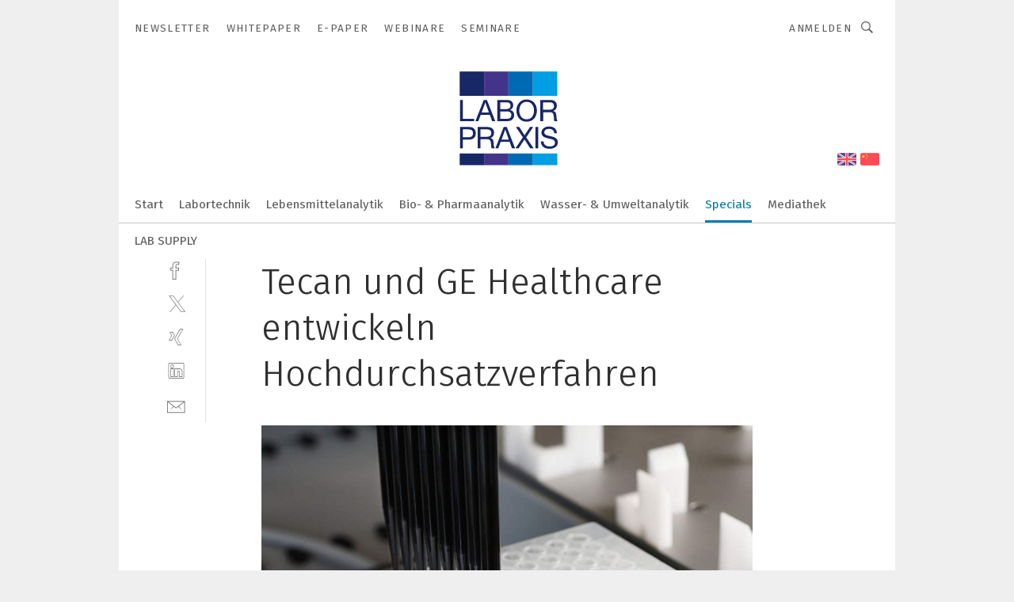

--- FILE ---
content_type: text/html; charset=UTF-8
request_url: https://www.laborpraxis.vogel.de/tecan-und-ge-healthcare-entwickeln-hochdurchsatzverfahren-gal-180098/?p=2
body_size: 31400
content:
<!DOCTYPE html><html lang="de">
<head>
			<meta http-equiv="X-UA-Compatible" content="IE=edge">
	<meta http-equiv="Content-Type" content="text/html; charset=UTF-8">
<meta name="charset" content="utf-8">
<meta name="language" content="de">
<meta name="robots" content="INDEX,FOLLOW,NOODP">
<meta property="description" content="...die mit BioProcess Chromatografie-Medien vorgefüllten PreDictor 96-well Mikrotiterplatten von GE Healthcare kommen jetzt gemeinsam zum Einsatz.">
<meta property="og:description" content="...die mit BioProcess Chromatografie-Medien vorgefüllten PreDictor 96-well Mikrotiterplatten von GE Healthcare kommen jetzt gemeinsam zum Einsatz.">
<meta property="og:title" content="Tecan und GE Healthcare entwickeln Hochdurchsatzverfahren">
<meta property="og:image" content="https://cdn1.vogel.de/TiIq3_HqLy4pjIKE9Qymwnanaig=/fit-in/300x300/filters:format(jpg):quality(80)/images.vogel.de/vogelonline/bdb/207200/207236/original.jpg">
<meta property="og:image:width" content="300">
<meta property="og:image:height" content="300">
<meta name="theme-color" content="#ffffff">
<meta name="msapplication-TileColor" content="#ffffff">
<meta name="apple-mobile-web-app-title" content="LABORPRAXIS">
<meta name="application-name" content="LABORPRAXIS">
<meta name="facebook-domain-verification" content="13uzfqitsk3d0uw3n4jamh9sofpbh2">	<meta name="viewport" content="width=device-width,initial-scale=1.0">
	<meta name="robots" content="max-snippet:-1, max-image-preview:large, max-video-preview:-1">

<title>Tecan und GE Healthcare entwickeln Hochdurchsatzverfahren ||  Bild 2 / 2</title>
<link href="https://www.laborpraxis.vogel.de/tecan-und-ge-healthcare-entwickeln-hochdurchsatzverfahren-gal-180098/?p=2" rel="canonical">
<link href="https://cdn2.vogel.de/applications/17/scss/basic.css?v=1.075" media="screen,print" rel="stylesheet" type="text/css">
	<link rel="preconnect" href="https://cdn1.vogel.de/" crossorigin>
	<link rel="dns-prefetch" href="https://cdn1.vogel.de">
	<link rel="preconnect" href="https://cdn2.vogel.de/" crossorigin>
	<link rel="dns-prefetch" href="https://cdn2.vogel.de">
	<link rel="preconnect" href="https://c.delivery.consentmanager.net">
	<link rel="preconnect" href="https://cdn.consentmanager.net">
	<link rel="apple-touch-icon" sizes="180x180" href="/apple-touch-icon.png">
	<link rel="icon" type="image/png" sizes="192x192" href="/web-app-manifest-192x192.png">
	<link rel="icon" type="image/png" sizes="512x512" href="/web-app-manifest-512x512.png">
	<link rel="icon" type="image/png" sizes="96x96" href="/favicon-96x96.png">
	<link rel="icon" type="image/svg+xml" href="/favicon.svg">
	<link rel="shortcut icon" type="image/x-icon" href="/favicon.ico">
	<link rel="icon" type="image/x-icon" href="/favicon.ico">
	<link rel="alternate" href="/rss/news.xml"
	      type="application/rss+xml" title="RSS-Feed News">
	<link rel="alternate" href="/atom/news.xml"
	      type="application/atom+xml" title="ATOM-Feed News">

<script  src="https://cdn2.vogel.de/js/bundle.js?v=1.3"></script>
<script >
    //<!--
    window.gdprAppliesGlobally=true;if(!("cmp_id" in window)||window.cmp_id<1){window.cmp_id=28861}if(!("cmp_cdid" in window)){window.cmp_cdid="dad7ce8852c7"}if(!("cmp_params" in window)){window.cmp_params="&usedesign=37992"}if(!("cmp_host" in window)){window.cmp_host="b.delivery.consentmanager.net"}if(!("cmp_cdn" in window)){window.cmp_cdn="cdn.consentmanager.net"}if(!("cmp_proto" in window)){window.cmp_proto="https:"}if(!("cmp_codesrc" in window)){window.cmp_codesrc="1"}window.cmp_getsupportedLangs=function(){var b=["DE","EN","FR","IT","NO","DA","FI","ES","PT","RO","BG","ET","EL","GA","HR","LV","LT","MT","NL","PL","SV","SK","SL","CS","HU","RU","SR","ZH","TR","UK","AR","BS"];if("cmp_customlanguages" in window){for(var a=0;a<window.cmp_customlanguages.length;a++){b.push(window.cmp_customlanguages[a].l.toUpperCase())}}return b};window.cmp_getRTLLangs=function(){var a=["AR"];if("cmp_customlanguages" in window){for(var b=0;b<window.cmp_customlanguages.length;b++){if("r" in window.cmp_customlanguages[b]&&window.cmp_customlanguages[b].r){a.push(window.cmp_customlanguages[b].l)}}}return a};window.cmp_getlang=function(j){if(typeof(j)!="boolean"){j=true}if(j&&typeof(cmp_getlang.usedlang)=="string"&&cmp_getlang.usedlang!==""){return cmp_getlang.usedlang}var g=window.cmp_getsupportedLangs();var c=[];var f=location.hash;var e=location.search;var a="languages" in navigator?navigator.languages:[];if(f.indexOf("cmplang=")!=-1){c.push(f.substr(f.indexOf("cmplang=")+8,2).toUpperCase())}else{if(e.indexOf("cmplang=")!=-1){c.push(e.substr(e.indexOf("cmplang=")+8,2).toUpperCase())}else{if("cmp_setlang" in window&&window.cmp_setlang!=""){c.push(window.cmp_setlang.toUpperCase())}else{if(a.length>0){for(var d=0;d<a.length;d++){c.push(a[d])}}}}}if("language" in navigator){c.push(navigator.language)}if("userLanguage" in navigator){c.push(navigator.userLanguage)}var h="";for(var d=0;d<c.length;d++){var b=c[d].toUpperCase();if(g.indexOf(b)!=-1){h=b;break}if(b.indexOf("-")!=-1){b=b.substr(0,2)}if(g.indexOf(b)!=-1){h=b;break}}if(h==""&&typeof(cmp_getlang.defaultlang)=="string"&&cmp_getlang.defaultlang!==""){return cmp_getlang.defaultlang}else{if(h==""){h="EN"}}h=h.toUpperCase();return h};(function(){var n=document;var p=n.getElementsByTagName;var q=window;var f="";var b="_en";if("cmp_getlang" in q){f=q.cmp_getlang().toLowerCase();if("cmp_customlanguages" in q){for(var h=0;h<q.cmp_customlanguages.length;h++){if(q.cmp_customlanguages[h].l.toUpperCase()==f.toUpperCase()){f="en";break}}}b="_"+f}function g(i,e){var t="";i+="=";var s=i.length;var d=location;if(d.hash.indexOf(i)!=-1){t=d.hash.substr(d.hash.indexOf(i)+s,9999)}else{if(d.search.indexOf(i)!=-1){t=d.search.substr(d.search.indexOf(i)+s,9999)}else{return e}}if(t.indexOf("&")!=-1){t=t.substr(0,t.indexOf("&"))}return t}var j=("cmp_proto" in q)?q.cmp_proto:"https:";if(j!="http:"&&j!="https:"){j="https:"}var k=("cmp_ref" in q)?q.cmp_ref:location.href;var r=n.createElement("script");r.setAttribute("data-cmp-ab","1");var c=g("cmpdesign","");var a=g("cmpregulationkey","");var o=g("cmpatt","");r.src=j+"//"+q.cmp_host+"/delivery/cmp.php?"+("cmp_id" in q&&q.cmp_id>0?"id="+q.cmp_id:"")+("cmp_cdid" in q?"cdid="+q.cmp_cdid:"")+"&h="+encodeURIComponent(k)+(c!=""?"&cmpdesign="+encodeURIComponent(c):"")+(a!=""?"&cmpregulationkey="+encodeURIComponent(a):"")+(o!=""?"&cmpatt="+encodeURIComponent(o):"")+("cmp_params" in q?"&"+q.cmp_params:"")+(n.cookie.length>0?"&__cmpfcc=1":"")+"&l="+f.toLowerCase()+"&o="+(new Date()).getTime();r.type="text/javascript";r.async=true;if(n.currentScript&&n.currentScript.parentElement){n.currentScript.parentElement.appendChild(r)}else{if(n.body){n.body.appendChild(r)}else{var m=p("body");if(m.length==0){m=p("div")}if(m.length==0){m=p("span")}if(m.length==0){m=p("ins")}if(m.length==0){m=p("script")}if(m.length==0){m=p("head")}if(m.length>0){m[0].appendChild(r)}}}var r=n.createElement("script");r.src=j+"//"+q.cmp_cdn+"/delivery/js/cmp"+b+".min.js";r.type="text/javascript";r.setAttribute("data-cmp-ab","1");r.async=true;if(n.currentScript&&n.currentScript.parentElement){n.currentScript.parentElement.appendChild(r)}else{if(n.body){n.body.appendChild(r)}else{var m=p("body");if(m.length==0){m=p("div")}if(m.length==0){m=p("span")}if(m.length==0){m=p("ins")}if(m.length==0){m=p("script")}if(m.length==0){m=p("head")}if(m.length>0){m[0].appendChild(r)}}}})();window.cmp_addFrame=function(b){if(!window.frames[b]){if(document.body){var a=document.createElement("iframe");a.style.cssText="display:none";if("cmp_cdn" in window&&"cmp_ultrablocking" in window&&window.cmp_ultrablocking>0){a.src="//"+window.cmp_cdn+"/delivery/empty.html"}a.name=b;document.body.appendChild(a)}else{window.setTimeout(window.cmp_addFrame,10,b)}}};window.cmp_rc=function(h){var b=document.cookie;var f="";var d=0;while(b!=""&&d<100){d++;while(b.substr(0,1)==" "){b=b.substr(1,b.length)}var g=b.substring(0,b.indexOf("="));if(b.indexOf(";")!=-1){var c=b.substring(b.indexOf("=")+1,b.indexOf(";"))}else{var c=b.substr(b.indexOf("=")+1,b.length)}if(h==g){f=c}var e=b.indexOf(";")+1;if(e==0){e=b.length}b=b.substring(e,b.length)}return(f)};window.cmp_stub=function(){var a=arguments;__cmp.a=__cmp.a||[];if(!a.length){return __cmp.a}else{if(a[0]==="ping"){if(a[1]===2){a[2]({gdprApplies:gdprAppliesGlobally,cmpLoaded:false,cmpStatus:"stub",displayStatus:"hidden",apiVersion:"2.0",cmpId:31},true)}else{a[2](false,true)}}else{if(a[0]==="getUSPData"){a[2]({version:1,uspString:window.cmp_rc("")},true)}else{if(a[0]==="getTCData"){__cmp.a.push([].slice.apply(a))}else{if(a[0]==="addEventListener"||a[0]==="removeEventListener"){__cmp.a.push([].slice.apply(a))}else{if(a.length==4&&a[3]===false){a[2]({},false)}else{__cmp.a.push([].slice.apply(a))}}}}}}};window.cmp_gppstub=function(){var a=arguments;__gpp.q=__gpp.q||[];if(!a.length){return __gpp.q}var g=a[0];var f=a.length>1?a[1]:null;var e=a.length>2?a[2]:null;if(g==="ping"){return{gppVersion:"1.0",cmpStatus:"stub",cmpDisplayStatus:"hidden",apiSupport:[],currentAPI:"",cmpId:31}}else{if(g==="addEventListener"){__gpp.e=__gpp.e||[];if(!("lastId" in __gpp)){__gpp.lastId=0}__gpp.lastId++;var c=__gpp.lastId;__gpp.e.push({id:c,callback:f});return{eventName:"listenerRegistered",listenerId:c,data:true}}else{if(g==="removeEventListener"){var h=false;__gpp.e=__gpp.e||[];for(var d=0;d<__gpp.e.length;d++){if(__gpp.e[d].id==e){__gpp.e[d].splice(d,1);h=true;break}}return{eventName:"listenerRemoved",listenerId:e,data:h}}else{if(g==="hasSection"||g==="getSection"||g==="getField"||g==="getGPPString"){return null}else{__gpp.q.push([].slice.apply(a))}}}}};window.cmp_msghandler=function(d){var a=typeof d.data==="string";try{var c=a?JSON.parse(d.data):d.data}catch(f){var c=null}if(typeof(c)==="object"&&c!==null&&"__cmpCall" in c){var b=c.__cmpCall;window.__cmp(b.command,b.parameter,function(h,g){var e={__cmpReturn:{returnValue:h,success:g,callId:b.callId}};d.source.postMessage(a?JSON.stringify(e):e,"*")})}if(typeof(c)==="object"&&c!==null&&"__uspapiCall" in c){var b=c.__uspapiCall;window.__uspapi(b.command,b.version,function(h,g){var e={__uspapiReturn:{returnValue:h,success:g,callId:b.callId}};d.source.postMessage(a?JSON.stringify(e):e,"*")})}if(typeof(c)==="object"&&c!==null&&"__tcfapiCall" in c){var b=c.__tcfapiCall;window.__tcfapi(b.command,b.version,function(h,g){var e={__tcfapiReturn:{returnValue:h,success:g,callId:b.callId}};d.source.postMessage(a?JSON.stringify(e):e,"*")},b.parameter)}if(typeof(c)==="object"&&c!==null&&"__gppCall" in c){var b=c.__gppCall;window.__gpp(b.command,function(h,g){var e={__gppReturn:{returnValue:h,success:g,callId:b.callId}};d.source.postMessage(a?JSON.stringify(e):e,"*")},b.parameter,"version" in b?b.version:1)}};window.cmp_setStub=function(a){if(!(a in window)||(typeof(window[a])!=="function"&&typeof(window[a])!=="object"&&(typeof(window[a])==="undefined"||window[a]!==null))){window[a]=window.cmp_stub;window[a].msgHandler=window.cmp_msghandler;window.addEventListener("message",window.cmp_msghandler,false)}};window.cmp_setGppStub=function(a){if(!(a in window)||(typeof(window[a])!=="function"&&typeof(window[a])!=="object"&&(typeof(window[a])==="undefined"||window[a]!==null))){window[a]=window.cmp_gppstub;window[a].msgHandler=window.cmp_msghandler;window.addEventListener("message",window.cmp_msghandler,false)}};window.cmp_addFrame("__cmpLocator");if(!("cmp_disableusp" in window)||!window.cmp_disableusp){window.cmp_addFrame("__uspapiLocator")}if(!("cmp_disabletcf" in window)||!window.cmp_disabletcf){window.cmp_addFrame("__tcfapiLocator")}if(!("cmp_disablegpp" in window)||!window.cmp_disablegpp){window.cmp_addFrame("__gppLocator")}window.cmp_setStub("__cmp");if(!("cmp_disabletcf" in window)||!window.cmp_disabletcf){window.cmp_setStub("__tcfapi")}if(!("cmp_disableusp" in window)||!window.cmp_disableusp){window.cmp_setStub("__uspapi")}if(!("cmp_disablegpp" in window)||!window.cmp_disablegpp){window.cmp_setGppStub("__gpp")};
    //-->
</script>
<script >
    //<!--
    
				window.cmp_block_inline = true;
				window.cmp_block_unkown = false;
				window.cmp_block_sync = false;
				window.cmp_block_img = false;
				window.cmp_block_samedomain = false;
				window.cmp_setlang = "DE";
			
    //-->
</script>
<script  src="https://cdn2.vogel.de/js/vendors/touchswipe/jquery.touchswipe.min.js"></script>
<script type="text/plain" data-cmp-vendor="c5035" class="cmplazyload" data-cmp-block="contentpass">
    //<!--
    
                             
                     function isFirefox() {
                            return navigator.userAgent.toLowerCase().indexOf("firefox") >= 0;
                            }
                         $(document).ready(function () {
                         console.log(isFirefox());
                        var is_adblocker = false;
                        // keine Recht für Google
                        if (typeof adsBlocked == "undefined") {
                            function adsBlocked(callback) {
                                if (typeof __tcfapi != "undefined") {
                                    __tcfapi("addEventListener", 2, function (tcData, success) {
                                        var x = __tcfapi("getCMPData");
                                        if (
                                            "purposeConsents" in x &&
                                            "1" in x.purposeConsents && x.purposeConsents["1"] &&
                                            "vendorConsents" in x && "755" in x.vendorConsents && x.vendorConsents["755"]
                                        ) {
                                            if(isFirefox()){
                                            
                                                $req = fetch(new Request("https://pagead2.googlesyndication.com",{method:"HEAD",mode:"no-cors"}));
                                                $req.then(function (response) {
                                                    return response;
                                                }).then(function (response) {
                                                    callback(false);
                                                }).catch(function (exception) {
                                                    callback(true);
                                                });
                                            }
                                            else{
                                                var ADS_URL = "https://pagead2.googlesyndication.com/pagead/js/adsbygoogle.js";
                                                var xhr = new XMLHttpRequest();
                                                xhr.onreadystatechange = function () {
                                                    if (xhr.readyState == XMLHttpRequest.DONE) {
                                                        callback(xhr.status === 0 || xhr.responseURL !== ADS_URL);
                                                    }
                                                };
                                                xhr.open("HEAD", ADS_URL, true);
                                                xhr.send(null);
                                            }
                                           
                                            
                        
                                        } else {
                                            callback(true);
                                        }
                                    });
                                } else {
                                    callback(true);
                                }
                            }
                        }
                        // AdsBlocked - Funktion wird erst später geladen und auch nicht mit Contentpass!!!!
                        adsBlocked(function (blocked) {
                            is_adblocker = !!blocked ;
                            console.log(is_adblocker?"Ads blocked":"Ads not Blocked");
                            if (typeof __tcfapi != "undefined") {
                                __tcfapi("addEventListener", 2, function (tcData, success) {
                                    var cmpdata = __tcfapi("getCMPData");
                                    // Wenn keine Zustimmung für GoogleAds vorhanden ist
                                    if ((!success ||
                                            is_adblocker ||
                                            !("vendorConsents" in cmpdata) ||
                                            !("755" in cmpdata.vendorConsents) ||
                                            !(cmpdata.vendorConsents["755"])) && 
                                            (tcData.eventStatus === "tcloaded" || tcData.eventStatus === "useractioncomplete")
                                        ) {
                                        $.get("/wb/1/", function (OBJ_response) {
                                            if (OBJ_response.content) {
                                                var OBJ_element = document.createElement("div");
                                                $(OBJ_element).append(OBJ_response.content);
                                                $("body").prepend(OBJ_element.firstChild);
                                            }
                                        });
                                        $.get("/wb/2/", function (OBJ_response) {
                                            if (OBJ_response.content) {
                                                var OBJ_element_ref = document.getElementById("advertisement_06");
                                                var OBJ_element = document.createElement("div");
                                                $(OBJ_element).append(OBJ_response.content);
                                                OBJ_element_ref.append(OBJ_element.firstChild);
                                            }
                                        });
                                        $.get("/wb/3/", function (OBJ_response) {
                                            if (OBJ_response.content) {
                                                var OBJ_element_ref = document.getElementById("advertisement_04");
                                                var OBJ_element = document.createElement("div");
                                                $(OBJ_element).append(OBJ_response.content);
                                                OBJ_element_ref.append(OBJ_element.firstChild);
                                            }
                                        });
                                    }
                                    __tcfapi("removeEventListener", 2, function (success) {}, tcData.listenerId);
                                });
                            }
                        });
                        });
    //-->
</script>
	<!--[if lt IE 9]>
	<script>document.createElement("video");
	document.createElement("header");
	document.createElement("section");
	document.createElement("article");
	document.createElement("footer");</script>
	<![endif]-->

    <!-- truffle.one blockiert bis zum Consent -->
    <script type="text/plain" class="cmplazyload" data-cmp-vendor="c58464">
        var jss = document.getElementsByTagName("script");
        for (var j = jss.length; j >= 0; j--) {
            if (jss[j]) {
                if (jss[j].getAttribute("src") && jss[j].getAttribute("src").indexOf("api.truffle.one/static/getWebData.js") != -1) {
                    jss[j].parentNode.removeChild(jss[j]);
                }
            }
        }
        var t1_params = t1_params || [];
        t1_params.push(["118", "118"]);
        var t = document["createElement"]("script"), i;
        t["type"] = "text/javascript";
        t["src"] = window["location"]["href"]["split"]("/")[0] + "//api.truffle.one/static/getWebData.js";
        i = document["getElementsByTagName"]("script")[0];
        i["parentNode"]["insertBefore"](t, i);
    </script>
	
    <script class="cmplazyload" data-cmp-block="contentpass" data-cmp-vendor="755"
            data-cmp-src="https://securepubads.g.doubleclick.net/tag/js/gpt.js" type="text/plain"></script>

    <script type="text/plain" class="cmplazyload" data-cmp-vendor="755" data-cmp-block="contentpass">
        var googletag = googletag || {};
        googletag.cmd = googletag.cmd || [];
    </script>

            <!-- This nees to be 'text/plain' otherwise banners wont work -->
	    <!-- GPT -->
	    <script type="text/plain" class="cmplazyload" data-cmp-vendor="755" data-cmp-block="contentpass">

		    try
		    {
			    // Array anlegen fuer spaetere Speicherung
			    var ARR_unknown_slots = [];

			    googletag.cmd.push(function ()
			    {

				    // Client
				    var STR_client = "/2686/LP.vogel.de/specials/management_gallery";

                    // Groessen
                    var ARR_sizes = [{"type":"slot","size":[[960,252],[980,90],[728,90],[468,60],[1,1]],"mappings":[[[0,0],[1,1]],[[1025,0],[[960,252],[728,90],[468,60],[1,1]]],[[1300,0],[[960,252],[980,90],[728,90],[468,60],[1,1]]]],"id":"advertisement_01"},{"type":"slot","size":[[420,600],[300,600],[160,600],[1,1]],"mappings":[[[0,0],[1,1]],[[1025,0],[[420,600],[300,600],[160,600],[1,1]]]],"id":"advertisement_02"},{"type":"slot","size":[[161,600],[121,600],[1,1]],"mappings":[[[0,0],[1,1]],[[1025,0],[[161,600],[121,600],[1,1]]]],"id":"advertisement_03"},{"type":"slot","size":[[1180,250],[960,250],[728,91],[301,630],[301,330],[301,280],[301,180]],"mappings":[[[0,0],[[301,180],[301,280],[1,1]]],[[1025,0],[[960,250],[728,91],[1,1]]],[[1541,0],[[1180,250],[960,250],[728,91],[1,1]]]],"id":"advertisement_04"},{"type":"slot","size":[[300,631],[300,630],[300,331],[300,330],[300,281],[300,280],[1,1]],"mappings":[[[0,0],[[300,631],[300,630],[300,331],[300,330],[300,281],[300,280],[1,1]]]],"id":"advertisement_06"}];

                    // Groessen durchlaufen
                    for (var INT_i = 0; INT_i < ARR_sizes.length; INT_i++) {

                        // Mapping vorhanden
                        if (ARR_sizes[INT_i].mappings) {

                            // Mappings durchlaufen
                            var OBJ_size_mapping = googletag.sizeMapping();
                            for (var INT_j = 0; INT_j < ARR_sizes[INT_i].mappings.length; INT_j++) {
                                OBJ_size_mapping.addSize(ARR_sizes[INT_i].mappings[INT_j][0], ARR_sizes[INT_i].mappings[INT_j][1]);
                            } // end for

                        } // end if

                        // Typen
                        switch (ARR_sizes[INT_i].type) {

                            // Slot:
                            case "slot":
                                googletag
                                    .defineSlot(STR_client, ARR_sizes[INT_i].size, ARR_sizes[INT_i].id)
                                    .defineSizeMapping(OBJ_size_mapping.build())
                                    .setCollapseEmptyDiv(true, true)
                                    .addService(googletag.pubads());
                                console.debug("Ad Slot " + ARR_sizes[INT_i].id + " created " );
                                break;
                                
                            //Fluid
                            case "fluid":
                                googletag
                                    .defineSlot(ARR_sizes[INT_i].path, ARR_sizes[INT_i].size, ARR_sizes[INT_i].id)
                                    .setCollapseEmptyDiv(true, true)
                                    .addService(googletag.pubads());
                                console.debug("Ad Slot " + ARR_sizes[INT_i].id + " created ");
                                break;

                            default:
	                            console.debug("Ad Slot unknown");

                        } // end switch

                    } // end for
console.debug("hier beginnt targeting 'wallpaper'");
	                // Banner aktivieren
	                googletag.pubads().setTargeting("kw", 'wallpaper');
console.debug("hier targeting ende 'wallpaper'");
console.debug("slotRequested anfang");
	                googletag.pubads().addEventListener("slotRequested", function (event)
	                {
		                // Nachricht in Konsole
		                console.debug("Ad Slot " + event.slot.getSlotElementId() + " requested");
	                });

                    googletag.pubads().addEventListener("slotResponseReceived", function (event) {
                        // Nachricht in Konsole
                        console.debug("Ad Slot " + event.slot.getSlotElementId() + " response received");
                    });
                    googletag.pubads().addEventListener("slotRenderEnded", function (event) {

                        try {

                            // Creative geladen
                            if (
                                //typeof event.creativeId !== "undefined" && event.creativeId !== null &&
                                typeof event.slot !== "undefined"
                            ) {

                                // Slot nicht leer
                                if (!event.isEmpty) {

                                    // Nachricht in Konsole
                                    console.debug("Ad Slot " + event.slot.getSlotElementId() + " rendered");
                                    
                                    // Slot als jQuery Objekt speichern
                                    var OBJ_slot = $("div#" + event.slot.getSlotElementId());

                                    // Slot einblenden (falls ausgeblendet)
                                    OBJ_slot.show();
                                    
                                    // Eigene Slots durchlaufen (keine Manipulation von z.B. BusinessAd)
                                    var BOO_found = false;

                                    for (var INT_i = 0; INT_i < ARR_sizes.length; INT_i++) {

                                        // Slot bekannt
                                        if (event.slot.getSlotElementId() === ARR_sizes[INT_i].id) {

                                            // Element gefunden
                                            BOO_found = true;
                                         
                                            // iFrame
                                            var OBJ_iframe = OBJ_slot.find("iframe");


                                            // Kein iFrame, aber Tracking-Pixel
                                            if (
                                                OBJ_slot.find("ins>ins").length > 0 &&
                                                OBJ_slot.find("ins>ins").height() === 1
                                            ) {

                                                // Slot ausblenden
                                                OBJ_slot.hide();

                                                // Nachricht in Konsole
                                                console.debug("Ad Slot " + event.slot.getSlotElementId() +
                                                    " hidden (ins)");

                                            }
                                            // iFrame vorhanden
                                            else if (OBJ_iframe.length > 0) {
                                                // iFrame
                                                var OBJ_iframe_content = OBJ_iframe.contents();

                                                // Tracking-Pixel nicht vorhanden
                                                if (
                                                    (
                                                        OBJ_iframe_content.find("body>img").length === 0 ||
                                                        OBJ_iframe_content.find("body>img").height() > 1
                                                    ) &&
                                                    (
                                                        OBJ_iframe_content.find("body>div>img").length ===
                                                        0 ||
                                                        OBJ_iframe_content.find("body>div>img").height() >
                                                        1
                                                    ) &&
                                                    OBJ_iframe_content.find("body>div>amp-pixel").length ===
                                                    0 &&
                                                    OBJ_iframe_content.find("body>amp-pixel").length === 0
                                                ) {
                                                    let native_ad = OBJ_iframe_content.find(".native-ad").length;
                                                    
                                                    // Background transparent im iFrame
                                                    OBJ_iframe_content.find("head").append('<style type="text/css">body{background: transparent !important;}</style>');

                                                    if(native_ad == 1){

                                                        // Stylesheet ebenfalls in iFrame kopieren
                                                        var STR_stylesheet = "https://cdn2.vogel.de/applications/17/scss/native-ads.css?v=0.19";
                                                        OBJ_iframe_content.find("head").append($("<link/>", {
                                                            rel: "stylesheet",
                                                            href: STR_stylesheet,
                                                            type: "text/css"
                                                        }));
                                                         // CSS-Klasse der Buchung nach aussen uebertragen (nur div)
                                                        OBJ_slot.find("div:first").addClass(
                                                            OBJ_iframe_content.find(".native-ad").attr("class")
                                                        );
                                                        // Klasse in Iframe löschen
                                                        OBJ_iframe_content.find(".native-ad").attr("class","");
    
                                                        OBJ_slot.find("div:first").addClass(
                                                        OBJ_iframe_content.find("body>div>article:not(#whitespace_click)").attr("class")
                                                        );

                                                        OBJ_slot.find("div:first").addClass(
                                                        OBJ_iframe_content.find("body>article:not(#whitespace_click)").attr("class")
                                                        );
                                                    OBJ_iframe_content.find("body>div>article:not(#whitespace_click)").attr("class", "");
                                                    OBJ_iframe_content.find("body>article:not(#whitespace_click)").attr("class", "");
    
                                                        // Nachricht in Konsole
                                                        console.debug("Ad Slot " + event.slot.getSlotElementId() +
                                                            " manipulated: native-ad");

                                                    }else{
                                                    let infClasses = ".lb728, .fs468, .sky, .ca300, .hs2, .sky_hs2, .hs1_160, .hs1_120, .sky_hs1,.sky_hs2, .billboard,.sky_bg980_r,.bb399, .sky, .sky_left, .billboard_inText,.sky_second_160,.sky_second_161,.sky_fixed,.bg_lb, .wall_lb";
                                                    // CSS-Klasse der Buchung nach aussen uebertragen (nur div)
                                                    OBJ_slot.find("div:first").addClass(
                                                        OBJ_iframe_content.find(infClasses).attr("class")
                                                    );
                                                    // Nach Außen übertragene Klasse entfernen
                                                    OBJ_iframe_content.find(infClasses).attr("class", "");
                                               
                                                    // Style und whitespace_click muss mit raus fuer brandgate
                                                    OBJ_iframe_content.find("body>style:first").clone().insertBefore(OBJ_slot.find("div:first"));
                                                    OBJ_iframe_content.find("div#whitespace_click").css('height', '100%');
                                                    OBJ_iframe_content.find("div#whitespace_click").insertBefore(OBJ_slot.find("div:first"));


                                                    // Nachricht in Konsole
                                                    console.debug("Ad Slot " + event.slot.getSlotElementId() +
                                                        " manipulated no native-ad");
                                                    }
                                                    
                                                    
                                                } else {

                                                    // Slot ausblenden
                                                    OBJ_iframe.hide();

                                                    // Nachricht in Konsole
                                                    console.debug("Ad Slot " + event.slot.getSlotElementId() +
                                                        " hidden (iframe img/amp-pixel)");

                                                } // end if

                                            }
                                            // Kein iFrame, aber Tracking-Pixel
                                            else if (OBJ_slot.find("img").height() === 1) {

                                                // Slot ausblenden
                                                OBJ_slot.hide();

                                                // Nachricht in Konsole
                                                console.debug("Ad Slot " + event.slot.getSlotElementId() +
                                                    " hidden (img)");

                                            } // end if

                                        } // end if

                                    } // end for

                                    // Slot nicht gefunden
                                    if (!BOO_found) {

                                        // Slot merken, ausblenden und Nachrichten in Konsole
                                        var STR_ba_id = event.slot.getSlotElementId();

                                        setTimeout(function () {
                                            var OBJ_ba = $("#" + STR_ba_id);
                                            if (
                                                OBJ_ba.is(":visible") === false ||
                                                OBJ_ba.is(":hidden") === true
                                            ) {
                                                ARR_unknown_slots.push(STR_ba_id);
                                                console.debug("Ad Slot " + STR_ba_id + " unknown empty");
                                            } else {
                                                console.debug("Ad Slot " + STR_ba_id + " unkown");
                                            }
                                        }, 500);

                                    } // end if

                                } else {
                                    // Entfernen von nicht gerenderten Werbeanzeigen, damit Darstellung in Zweierelement passt
									let adElement = document.getElementById(event.slot.getSlotElementId());
									
									if (adElement && adElement.parentNode) {
									    let parentNodeOfAdDiv = adElement.parentNode;
									
									    if (
									        parentNodeOfAdDiv.tagName === "SECTION" &&
									        parentNodeOfAdDiv.getAttribute("data-section-id") &&
									        parentNodeOfAdDiv.getAttribute("data-section-id").includes("section_advertisement")
									    ) {
									        parentNodeOfAdDiv.remove();
									    }
									}
                                } // end if

                            } // end if

                        } catch (OBJ_err) {
                            console.debug(OBJ_err);
                        }

                    });
                    
                     							console.debug("ABA_CLIENT_ENABLED is true");
                            if (typeof t1_aba === "function") {
                                try {
                                    // Versuche, t1_aba aufzurufen
                                    t1_aba(googletag, function(updatedGoogletag) {
                                        // enableSingleRequest und enableServices aufrufen, nachdem die Anfrage abgeschlossen ist
                                        updatedGoogletag.pubads().enableSingleRequest();
                                        updatedGoogletag.enableServices();
                                        console.log("T1: GPT enabled after ABA targeting.");
                                        console.debug("Slots created");
                                        googletag = updatedGoogletag;
                                        initDisplay();
                                    });
                                } catch (error) {
                                    // Fallback im Fehlerfall des t1_aba-Aufrufs
                                    console.log("T1: Error calling t1_aba: ", error);
                                    googletag.pubads().enableSingleRequest();
                                    googletag.enableServices();
                                    console.debug("Slots created");
                                    initDisplay();
                                }
                            } else {
                                // Wenn t1_aba nicht definiert ist, enableServices direkt aufrufen
                                console.log("T1: t1_aba not defined");
                                googletag.pubads().enableSingleRequest();
                                googletag.enableServices();
                                console.debug("Slots created");
                                initDisplay();
                            }
                        
           
                  
                    });
        
                    } catch (OBJ_err) {
                        // Nix
                        console.warn("Ad Error - define /2686/LP.vogel.de/specials/management_gallery");
            } // end try
        </script>
                <script type="text/plain" class="cmplazyload" data-cmp-vendor="755" data-cmp-block="contentpass">
            function displaydfp() {
                try {
                    googletag.cmd.push(
                        function () {
                            let d = [];
                            window.googletag.pubads().getSlots().forEach(function(element){
                                if ($("#" + element.getSlotId().getDomId()).length === 0) {
                                    d.push(element.getSlotId().getDomId());
                                } else {
                                    googletag.display(element.getSlotId().getDomId());
                                }
                            });
                            console.debug("all Slots displayed");
                            console.debug({"not used Slots": d});
                        });
                } catch (e) {
                    console.debug(e);
                }
            }
            
            function initDisplay(){
                  if (document.readyState === 'loading') {
                    document.addEventListener('DOMContentLoaded', displaydfp);
                } else {
                    displaydfp();
                }
            }

        </script>
    		<!-- BusinessAd -->
		<script>
			var Ads_BA_ADIDsite = "laborpraxis.vogel.de";
			var Ads_BA_ADIDsection = "themen";//bzw. passende Rubrik
			var Ads_BA_keyword = "";
		</script>
	    <script
			    class="cmplazyload" data-cmp-vendor="755" type="text/plain" data-cmp-block="contentpass" id="ba_script" onload="notifyBA()"
			    src="about:blank" data-cmp-src="https://storage.googleapis.com/ba_utils/laborpraxis.vogel.de.js"></script>
	    <script  class="cmplazyload" data-cmp-vendor="755" type="text/plain" data-cmp-block="contentpass">
		    function notifyBA(){
                window.dispatchEvent(new Event("__baCMPReady"));
            }
	    </script>
        <style>
            #Ads_BA_CAD2::before, #Ads_BA_CAD::before {
                content:"Anzeige";
                text-align:center;
                margin-bottom:6px;
                font-size:10px;
                display:block;
            }
        </style>
    
		<!-- GTM Vars -->
	<script>
		var dataLayer = [
			{
				"environment": "production", // Umgebung
				"id": "17", // App-ID
                                				"content_type": "artikelgalerie",
                                                				"logged_in": false, // User is logged in
				"accessToPaid": false, // Access paid
								"dimension1": "lp:artikelgalerie:180098 tecan-und-ge-healthcare-entwickeln-hochdurchsatzverfahren--bild-2-2", // Shortcut:Type:ID
								"dimension2": "lp:themen:specialsmanagement", // Shortcut:"themen":Channel
				"dimension4": "180098", // Content-ID
				"dimension7": "/tecan-und-ge-healthcare-entwickeln-hochdurchsatzverfahren-gal-180098/?p=2", // URL
																
			}
		];
	</script>
</head>
<body data-infinity-id="default" data-infinity-type="layout">
<!-- No Bookmark-layer -->    <!-- GTM Code -->
    <noscript>
        <iframe src="https://www.googletagmanager.com/ns.html?id=GTM-TXQFLLM"
                height="0" width="0" style="display:none;visibility:hidden"></iframe>
    </noscript>
    <!-- Automatisches Blockieren vom CMP vermeiden -->
    <script type="text/plain" class="cmplazyload" data-cmp-vendor="s905"  data-cmp-block="contentpass" >(function (w, d, s, l, i)
		{
			w[l] = w[l] || [];
			w[l].push({
				'gtm.start':
					new Date().getTime(), event: 'gtm.js'
			});
			var f = d.getElementsByTagName(s)[0],
				j = d.createElement(s), dl = l != 'dataLayer' ? '&l=' + l : '';
			j.async = true;
			j.src =
				'https://www.googletagmanager.com/gtm.js?id=' + i + dl;
			f.parentNode.insertBefore(j, f);
		})(window, document, 'script', 'dataLayer', 'GTM-TXQFLLM');
	</script>
	<!-- GA Code: no config found -->

<!-- No Jentis --><!-- No Jentis Datalayer -->		<div id="advertisement_01" class="cmplazyload gpt inf-leaderboard" data-cmp-vendor="755"
         data-ad-id="advertisement_01" data-infinity-type="ad" data-infinity-id="v1/advertisement_01">
	</div>
    		<div id="advertisement_02" class="cmplazyload gpt " data-cmp-vendor="755"
         data-ad-id="advertisement_02" data-infinity-type="ad" data-infinity-id="v1/advertisement_02">
	</div>
	    	<div id="advertisement_03" class="cmplazyload gpt " data-cmp-vendor="755"
         data-ad-id="advertisement_03" data-infinity-type="ad" data-infinity-id="v1/advertisement_03">
	</div>
    		<div id="advertisement_11" class="cmplazyload gpt " data-cmp-vendor="755"
         data-ad-id="advertisement_11" data-infinity-type="ad" data-infinity-id="v1/advertisement_11">
	</div>
		<div id="advertisement_12" class="cmplazyload gpt " data-cmp-vendor="755"
         data-ad-id="advertisement_12" data-infinity-type="ad" data-infinity-id="v1/advertisement_12">
	</div>
<div class="inf-website">
	<div id="mainwrapper" class="inf-wrapper">
		<section class="inf-mainheader" data-hj-ignore-attributes>
	<div class="inf-mainheader__wrapper">
		<div class="inf-icon inf-icon--menu inf-mainheader__menu-icon"></div>
		
				
<ul class="inf-servicenav">
    	<a class="inf-btn inf-btn--small inf-btn--info inf-servicenav__btn" title=""
	   href="" style="display: none"></a>
    			<li class="inf-servicenav__item ">
				<a class=" inf-servicenav__link inf-flex inf-flex--a-center" title="Newsletter&#x20;&#x2013;&#x20;LABORPRAXIS" rel="noopener"
                   href="&#x2F;newsletter&#x2F;anmeldungen&#x2F;" target="_self" id="menu-page_5fd0e8582f472">

                    					<span class="inf-servicenav__item-name">
                    Newsletter                    </span>
                    				</a>
			</li>
        			<li class="inf-servicenav__item ">
				<a class=" inf-servicenav__link inf-flex inf-flex--a-center" title="Whitepaper&#x20;&#x2013;&#x20;LABORPRAXIS" rel="noopener"
                   href="&#x2F;whitepaper&#x2F;" target="_self" id="menu-page_5c6d6c7832d90">

                    					<span class="inf-servicenav__item-name">
                    Whitepaper                    </span>
                    				</a>
			</li>
        			<li class="inf-servicenav__item ">
				<a class=" inf-servicenav__link inf-flex inf-flex--a-center" title="E-Paper" rel="noopener"
                   href="&#x2F;e-paper&#x2F;" target="_self" id="menu-page_63b528d70e7f8">

                    					<span class="inf-servicenav__item-name">
                    E-Paper                    </span>
                    				</a>
			</li>
        			<li class="inf-servicenav__item ">
				<a class=" inf-servicenav__link inf-flex inf-flex--a-center" title="Webinare&#x20;&#x2013;&#x20;LABORPRAXIS" rel="noopener"
                   href="&#x2F;webinare&#x2F;" target="_self" id="menu-page_5c6d6cd11e4bc">

                    					<span class="inf-servicenav__item-name">
                    Webinare                    </span>
                    				</a>
			</li>
        			<li class="inf-servicenav__item ">
				<a class=" inf-servicenav__link inf-flex inf-flex--a-center" title="Seminare" rel="noopener, nofollow"
                   href="https&#x3A;&#x2F;&#x2F;akademie.vogel.de&#x2F;seminare&#x2F;kategorie&#x2F;medizintechnik-labor&#x2F;&#x3F;cmp&#x3D;cop-ta-se-sem-Seminare2022-20220304-marketingnavi,lp" target="_blank" id="menu-page_6222141327f92">

                    					<span class="inf-servicenav__item-name">
                    Seminare                    </span>
                    				</a>
			</li>
        </ul>

		<div class="inf-mobile-menu">
			<img alt="Mobile-Menu" title="Mobile Menu" class="inf-mobile-menu__dropdown-arrow" src="https://cdn2.vogel.de/img/arrow_dropdown.svg">

			<form action="/suche/"
			      method="get"
			      class="inf-mobile-search">
				<label> <input type="text" placeholder="Suchbegriff eingeben"
				               class="inf-form-input-text inf-mobile-search__input" name="k"> </label>
				<button type="submit" id="search_submit_header-mobile" class="inf-icon inf-icon--search inf-mobile-search__button">
				</button>
			</form>
			
						<div class="inf-mobile-menu__cta-btn-wrapper">
								<a class="inf-btn inf-btn--info inf-full-width" title=""
				   href="" style="display: none"></a>
			</div>
			
						<ul class="inf-mobile-menu__content inf-mobile-menu__content--servicenav">
				<li class="inf-mobile-menu__item					"
			    id="page_5fd0e8582f472-mobile">
				
								<a title="Newsletter&#x20;&#x2013;&#x20;LABORPRAXIS"
				   href="&#x2F;newsletter&#x2F;anmeldungen&#x2F;"
					target="_self" rel="noopener"                   class="inf-mobile-menu__link"
                   id="menu-page_5fd0e8582f472-mobile">
					Newsletter				</a>
				
				
								
			</li>
					<li class="inf-mobile-menu__item					"
			    id="page_5c6d6c7832d90-mobile">
				
								<a title="Whitepaper&#x20;&#x2013;&#x20;LABORPRAXIS"
				   href="&#x2F;whitepaper&#x2F;"
					target="_self" rel="noopener"                   class="inf-mobile-menu__link"
                   id="menu-page_5c6d6c7832d90-mobile">
					Whitepaper				</a>
				
				
								
			</li>
					<li class="inf-mobile-menu__item					"
			    id="page_63b528d70e7f8-mobile">
				
								<a title="E-Paper"
				   href="&#x2F;e-paper&#x2F;"
					target="_self" rel="noopener"                   class="inf-mobile-menu__link"
                   id="menu-page_63b528d70e7f8-mobile">
					E-Paper				</a>
				
				
								
			</li>
					<li class="inf-mobile-menu__item					"
			    id="page_5c6d6cd11e4bc-mobile">
				
								<a title="Webinare&#x20;&#x2013;&#x20;LABORPRAXIS"
				   href="&#x2F;webinare&#x2F;"
					target="_self" rel="noopener"                   class="inf-mobile-menu__link"
                   id="menu-page_5c6d6cd11e4bc-mobile">
					Webinare				</a>
				
				
								
			</li>
					<li class="inf-mobile-menu__item					"
			    id="page_6222141327f92-mobile">
				
								<a title="Seminare"
				   href="https&#x3A;&#x2F;&#x2F;akademie.vogel.de&#x2F;seminare&#x2F;kategorie&#x2F;medizintechnik-labor&#x2F;&#x3F;cmp&#x3D;cop-ta-se-sem-Seminare2022-20220304-marketingnavi,lp"
					target="_blank" rel="noopener"                   class="inf-mobile-menu__link"
                   id="menu-page_6222141327f92-mobile">
					Seminare				</a>
				
				
								
			</li>
		</ul>
			
			<ul class="inf-mobile-menu__content">
				<li class="inf-mobile-menu__item					"
			    id="home-mobile">
				
								<a title="LABORPRAXIS&#x20;-&#x20;Das&#x20;Portal&#x20;f&#xFC;r&#x20;Labor,&#x20;Analytik&#x20;und&#x20;LifeScience"
				   href="&#x2F;"
					target="_self" rel="noopener"                   class="inf-mobile-menu__link"
                   id="menu-home-mobile">
									</a>
				
				
								
			</li>
					<li class="inf-mobile-menu__item					"
			    id="page_A455FB0B-5056-9308-BBEBB90CCD1547AA-mobile">
				
								<a title="Labortechnik&#x20;&#x2013;&#x20;LABORPRAXIS"
				   href="&#x2F;labortechnik&#x2F;"
					target="_self" rel="noopener"                   class="inf-mobile-menu__link"
                   id="menu-page_A455FB0B-5056-9308-BBEBB90CCD1547AA-mobile">
					Labortechnik				</a>
				
				
								
			</li>
					<li class="inf-mobile-menu__item					"
			    id="page_4918500a-3ce8-475c-a36fdf96a17eade2-mobile">
				
								<a title="Lebensmittelanalytik&#x20;&#x2013;&#x20;LABORPRAXIS"
				   href="&#x2F;lebensmittelanalytik&#x2F;"
					target="_self" rel="noopener"                   class="inf-mobile-menu__link"
                   id="menu-page_4918500a-3ce8-475c-a36fdf96a17eade2-mobile">
					Lebensmittelanalytik				</a>
				
				
								
			</li>
					<li class="inf-mobile-menu__item					"
			    id="page_2A60D2FB-5056-9308-BB4CA4FE9F8B28AC-mobile">
				
								<a title="Bioanalytik"
				   href="&#x2F;bioanalytik-pharmaanalytik&#x2F;"
					target="_self" rel="noopener"                   class="inf-mobile-menu__link"
                   id="menu-page_2A60D2FB-5056-9308-BB4CA4FE9F8B28AC-mobile">
					Bio- &amp; Pharmaanalytik				</a>
				
				
								
			</li>
					<li class="inf-mobile-menu__item					"
			    id="page_f82bdce4-a677-4d87-8388788efd65b8d1-mobile">
				
								<a title="Wasser-&#x20;&amp;&#x20;Umweltanalytik&#x20;&#x2013;&#x20;LABORPRAXIS"
				   href="&#x2F;wasseranalytik-umweltanalytik&#x2F;"
					target="_self" rel="noopener"                   class="inf-mobile-menu__link"
                   id="menu-page_f82bdce4-a677-4d87-8388788efd65b8d1-mobile">
					Wasser- &amp; Umweltanalytik				</a>
				
				
								
			</li>
					<li class="inf-mobile-menu__item inf-relative					 inf-mobile-menu__item--active"
			    id="page_2CF977E9-937B-4C63-997321BC613CEE1E-mobile">
				
								<a title="Specials&#x20;aus&#x20;der&#x20;Laborbranche&#x20;&#x2013;&#x20;LABORPRAXIS"
				   href="&#x2F;specials&#x2F;"
					target="_self" rel="noopener"                   class="inf-mobile-menu__link&#x20;inf-mobile-menu__link--with-subnav inf-mobile-menu__link&#x20;inf-mobile-menu__link--with-subnav--active"
                   id="menu-page_2CF977E9-937B-4C63-997321BC613CEE1E-mobile">
					Specials				</a>
				
				
													
										<a href="#" class="inf-subnav__icon inf-toggle inf-icon--arrow-dropdown"></a>
					
										<ul class="inf-mobile-subnav">
	
				<li class="inf-mobile-subnav__item" id="page_silver_17_page_0-mobile">
								<a id="menu-page_silver_17_page_0-mobile" title="Wissenschaft&#x20;&amp;&#x20;Forschung" class="inf-mobile-subnav__link" href="&#x2F;specials&#x2F;wissenschaft-forschung&#x2F;">Wissenschaft &amp; Forschung</a>			</li>
		
					<li class="inf-mobile-subnav__item" id="page_57A29CA6-5056-9308-BB26484796EF4BA1-mobile">
								<a id="menu-page_57A29CA6-5056-9308-BB26484796EF4BA1-mobile" title="LIMS" class="inf-mobile-subnav__link" href="&#x2F;specials&#x2F;lims&#x2F;">LIMS</a>			</li>
		
					<li class="inf-mobile-subnav__item" id="page_6DE44261-0BB0-4C6A-9B3B2EE9BA6C1BD1-mobile">
								<a id="menu-page_6DE44261-0BB0-4C6A-9B3B2EE9BA6C1BD1-mobile" title="ANALYTICA" class="inf-mobile-subnav__link" href="&#x2F;specials&#x2F;analytica&#x2F;">ANALYTICA</a>			</li>
		
					<li class="inf-mobile-subnav__item inf-mobile-subnav__item--active" id="page_A456F0D7-5056-9308-BB1A99D9D8F2E6E1-mobile">
								<a id="menu-page_A456F0D7-5056-9308-BB1A99D9D8F2E6E1-mobile" title="Management&#x20;im&#x20;Labor" class="inf-mobile-subnav__link" href="&#x2F;specials&#x2F;management&#x2F;">Management</a>			</li>
		
					<li class="inf-mobile-subnav__item" id="page_78C78006-D746-4E30-B819270E27C25CE4-mobile">
								<a id="menu-page_78C78006-D746-4E30-B819270E27C25CE4-mobile" title="ACHEMA" class="inf-mobile-subnav__link" href="&#x2F;specials&#x2F;achema&#x2F;">ACHEMA</a>			</li>
		
		
</ul>				
				
			</li>
					<li class="inf-mobile-menu__item inf-relative					"
			    id="page_5c6d6c11c317a-mobile">
				
								<a title="Mediathek"
				   href="&#x2F;services&#x2F;"
					target="_self" rel="noopener"                   class="inf-mobile-menu__link&#x20;inf-mobile-menu__link--with-subnav"
                   id="menu-page_5c6d6c11c317a-mobile">
					Mediathek				</a>
				
				
													
										<a href="#" class="inf-subnav__icon inf-toggle inf-icon--arrow-dropdown"></a>
					
										<ul class="inf-mobile-subnav">
	
				<li class="inf-mobile-subnav__item" id="page_5dde7a4e5b20e-mobile">
								<a id="menu-page_5dde7a4e5b20e-mobile" title="Firmenjobs" class="inf-mobile-subnav__link" href="&#x2F;services&#x2F;jobs&#x2F;">Firmenjobs</a>			</li>
		
					<li class="inf-mobile-subnav__item" id="page_5c6d6d9e33f7c-mobile">
								<a id="menu-page_5c6d6d9e33f7c-mobile" title="Anbieter&#xFC;bersicht&#x20;auf&#x20;LABORPRAXIS" class="inf-mobile-subnav__link" href="&#x2F;services&#x2F;anbieter&#x2F;">Anbieter</a>			</li>
		
					<li class="inf-mobile-subnav__item" id="page_5c6d6d46b511c-mobile">
								<a id="menu-page_5c6d6d46b511c-mobile" title="Bilder" class="inf-mobile-subnav__link" href="&#x2F;services&#x2F;bilder&#x2F;">Bilder</a>			</li>
		
					<li class="inf-mobile-subnav__item" id="page_5d8cad72e469a-mobile">
								<a id="menu-page_5d8cad72e469a-mobile" title="Heftarchiv&#x20;&#x2013;&#x20;LABORPRAXIS" class="inf-mobile-subnav__link" href="&#x2F;services&#x2F;e-paper&#x2F;">E-Paper</a>			</li>
		
		
</ul>				
				
			</li>
					<li class="inf-mobile-menu__item					"
			    id="page_5ea1533aaa4cd-mobile">
				
								<a title="LAB&#x20;SUPPLY&#x20;"
				   href="https&#x3A;&#x2F;&#x2F;www.lab-supply.info&#x2F;"
					target="_blank" rel="noopener"                   class="inf-mobile-menu__link"
                   id="menu-page_5ea1533aaa4cd-mobile">
					LAB SUPPLY 				</a>
				
				
								
			</li>
		</ul>
		</div>

		<span class="inf-mobile-menu-mask"></span>
		<div class="inf-logo">
			<a class="inf-logo__link" href="/"> <img class="inf-logo__img-base" id="exit--header-logo" alt="Logo" src="https://cdn2.vogel.de/applications/17/img/logo.svg"> <img class="inf-logo__img-mini" alt="Logo" src="https://cdn2.vogel.de/applications/17/img/logo_mini.svg"> </a>
		</div>
		
		<div class="inf-mainheader__wrapper-flags">
<a href="https://www.lab-worldwide.com/" target="_blank" class="inf-mainheader__wrapper-flaglink"><img class="" src="https://p7i.vogel.de/wcms/5f/ab/5fab98fc307e6/english-flag.png" class="inf-mainheader__flag" alt="English" title="English"></a>
<a href="https://lab.vogel.com.cn/" class="inf-mainheader__wrapper-flaglink" target="_blank"><img class="inf-mainheader__flag" src="https://p7i.vogel.de/wcms/5f/ab/5fab9924a35f0/chinese-flag.png" alt="China" title="China"></a>
</div>		
		<ul class="inf-mainnav">
				<li class="inf-mainnav__item" id="home">
				
								<a title="LABORPRAXIS&#x20;-&#x20;Das&#x20;Portal&#x20;f&#xFC;r&#x20;Labor,&#x20;Analytik&#x20;und&#x20;LifeScience"
				   href="&#x2F;"
					
				   target="_self"
				   
				   rel="noopener"
				   
                   class="&#x20;inf-mainnav__link"
                   id="menu-home">
									</a>
				
											</li>
					<li class="inf-mainnav__item inf-mainnav__item--with-flyout" id="page_A455FB0B-5056-9308-BBEBB90CCD1547AA">
				
								<a title="Labortechnik&#x20;&#x2013;&#x20;LABORPRAXIS"
				   href="&#x2F;labortechnik&#x2F;"
					
				   target="_self"
				   
				   rel="noopener"
				   
                   class="&#x20;inf-mainnav__link"
                   id="menu-page_A455FB0B-5056-9308-BBEBB90CCD1547AA">
					Labortechnik				</a>
				
													
										<div class="inf-subnav inf-flex inf-subnav--articles-only" style="display:none;">
						
																		
												<div class="inf-subnav__wrapper">
	<div class="inf-section-title inf-subnav__title">
        Aktuelle Beiträge aus <span>"Labortechnik"</span>
	</div>
	<div class="inf-flex" data-infinity-type="partial" data-infinity-id="layout/partials/menu/head/items">
        				<div class="inf-teaser   inf-teaser--vertical"
				         data-content-id="cc502653ed7928418c1c5b54d88c6267" data-infinity-type="partial"
				         data-infinity-id="layout/menu/head/items">
                    						<figure class="inf-teaser__figure inf-teaser__figure--vertical">
							<a href="/forschung-wasserstofftechnologien-universitaet-stuttgart-a-cc502653ed7928418c1c5b54d88c6267/">
								<picture class="inf-imgwrapper inf-imgwrapper--169">
									<source type="image/webp"
									        srcset="https://cdn1.vogel.de/0VjUeusBtkuCAtLQZ78GPli8Ebs=/288x162/filters:quality(1)/cdn4.vogel.de/infinity/white.jpg"
									        data-srcset="https://cdn1.vogel.de/jOvv5AKIQkFa1y4aUQLtoKJ7jfM=/288x162/smart/filters:format(webp):quality(80)/p7i.vogel.de/wcms/39/73/3973a30267ce80b54467d995da8ebbf6/0129058031v2.jpeg 288w, https://cdn1.vogel.de/ETz8yuu4Ce7EFXigDdSHVbPKMZ0=/576x324/smart/filters:format(webp):quality(80)/p7i.vogel.de/wcms/39/73/3973a30267ce80b54467d995da8ebbf6/0129058031v2.jpeg 576w">
									<source srcset="https://cdn1.vogel.de/0VjUeusBtkuCAtLQZ78GPli8Ebs=/288x162/filters:quality(1)/cdn4.vogel.de/infinity/white.jpg"
									        data-srcset="https://cdn1.vogel.de/i1e48O9FQEqQ9NNaTOkxxhS2jGI=/288x162/smart/filters:format(jpg):quality(80)/p7i.vogel.de/wcms/39/73/3973a30267ce80b54467d995da8ebbf6/0129058031v2.jpeg 288w, https://cdn1.vogel.de/a3lKnEXUHwNjAqqJquRPJqmbKLI=/576x324/smart/filters:format(jpg):quality(80)/p7i.vogel.de/wcms/39/73/3973a30267ce80b54467d995da8ebbf6/0129058031v2.jpeg 576w">
									<img data-src="https://cdn1.vogel.de/i1e48O9FQEqQ9NNaTOkxxhS2jGI=/288x162/smart/filters:format(jpg):quality(80)/p7i.vogel.de/wcms/39/73/3973a30267ce80b54467d995da8ebbf6/0129058031v2.jpeg"
									     src="https://cdn1.vogel.de/0VjUeusBtkuCAtLQZ78GPli8Ebs=/288x162/filters:quality(1)/cdn4.vogel.de/infinity/white.jpg"
									     class="inf-img lazyload"
									     alt="Wie kann Wasserstoff aus Ammoniak gewonnen werden? Daran forscht das Projekt „Ammonia2H2“ (Bild: Universität Stuttgart / Max Kovalenko)"
									     title="Wie kann Wasserstoff aus Ammoniak gewonnen werden? Daran forscht das Projekt „Ammonia2H2“ (Bild: Universität Stuttgart / Max Kovalenko)"
									/>
								</picture>
							</a>
						</figure>
                    					<header class="inf-teaser__header">
                        <!-- data-infinity-type="partial" data-infinity-id="content/flag/v1" -->


                        							<div class="inf-subhead-3 inf-text-hyphens inf-subnav__subhead">
                                                                    Leuchtturmprojekt                                							</div>
                        						<div class="inf-headline-3 inf-subnav__headline">
							<a href="/forschung-wasserstofftechnologien-universitaet-stuttgart-a-cc502653ed7928418c1c5b54d88c6267/">
                                Wasserstoff: Neue Forschungsplattform Wave-2 eingeweiht							</a>
						</div>
					</header>
				</div>
                				<div class="inf-teaser   inf-teaser--vertical"
				         data-content-id="868d3d99e89f0e6bdf6b2f3360e621b5" data-infinity-type="partial"
				         data-infinity-id="layout/menu/head/items">
                    						<figure class="inf-teaser__figure inf-teaser__figure--vertical">
							<a href="/neuer-ceo-koettermann-joerg-hoffmann-a-868d3d99e89f0e6bdf6b2f3360e621b5/">
								<picture class="inf-imgwrapper inf-imgwrapper--169">
									<source type="image/webp"
									        srcset="https://cdn1.vogel.de/0VjUeusBtkuCAtLQZ78GPli8Ebs=/288x162/filters:quality(1)/cdn4.vogel.de/infinity/white.jpg"
									        data-srcset="https://cdn1.vogel.de/qRCNDKGV8TohKhkjGdlzffrbKz8=/288x162/smart/filters:format(webp):quality(80)/p7i.vogel.de/wcms/34/d3/34d3b6a2d5be70f0fad748b252b889ff/0128811585v2.jpeg 288w, https://cdn1.vogel.de/_fQMoDt_fAQk32F_FqPqQHQt1AM=/576x324/smart/filters:format(webp):quality(80)/p7i.vogel.de/wcms/34/d3/34d3b6a2d5be70f0fad748b252b889ff/0128811585v2.jpeg 576w">
									<source srcset="https://cdn1.vogel.de/0VjUeusBtkuCAtLQZ78GPli8Ebs=/288x162/filters:quality(1)/cdn4.vogel.de/infinity/white.jpg"
									        data-srcset="https://cdn1.vogel.de/uFFHW8lbc2kYC6vO5HHzwkkNFMk=/288x162/smart/filters:format(jpg):quality(80)/p7i.vogel.de/wcms/34/d3/34d3b6a2d5be70f0fad748b252b889ff/0128811585v2.jpeg 288w, https://cdn1.vogel.de/pFcnTgmH1JNHDVE9p-qxJtOfJQY=/576x324/smart/filters:format(jpg):quality(80)/p7i.vogel.de/wcms/34/d3/34d3b6a2d5be70f0fad748b252b889ff/0128811585v2.jpeg 576w">
									<img data-src="https://cdn1.vogel.de/uFFHW8lbc2kYC6vO5HHzwkkNFMk=/288x162/smart/filters:format(jpg):quality(80)/p7i.vogel.de/wcms/34/d3/34d3b6a2d5be70f0fad748b252b889ff/0128811585v2.jpeg"
									     src="https://cdn1.vogel.de/0VjUeusBtkuCAtLQZ78GPli8Ebs=/288x162/filters:quality(1)/cdn4.vogel.de/infinity/white.jpg"
									     class="inf-img lazyload"
									     alt="Joerg Hoffmann ist neuer CEO der Köttermann Group. (Bild: Köttermann)"
									     title="Joerg Hoffmann ist neuer CEO der Köttermann Group. (Bild: Köttermann)"
									/>
								</picture>
							</a>
						</figure>
                    					<header class="inf-teaser__header">
                        <!-- data-infinity-type="partial" data-infinity-id="content/flag/v1" -->


                        							<div class="inf-subhead-3 inf-text-hyphens inf-subnav__subhead">
                                                                    Joerg Hoffmann wird CEO                                							</div>
                        						<div class="inf-headline-3 inf-subnav__headline">
							<a href="/neuer-ceo-koettermann-joerg-hoffmann-a-868d3d99e89f0e6bdf6b2f3360e621b5/">
                                Neuer Manager bei der Köttermann Group							</a>
						</div>
					</header>
				</div>
                				<div class="inf-teaser   inf-teaser--vertical"
				         data-content-id="63e860372ff79f0a18c05fe6e3a5e642" data-infinity-type="partial"
				         data-infinity-id="layout/menu/head/items">
                    						<figure class="inf-teaser__figure inf-teaser__figure--vertical">
							<a href="/nachhaltige-bio-kunststoff-pipette-elm-plastic-a-63e860372ff79f0a18c05fe6e3a5e642/">
								<picture class="inf-imgwrapper inf-imgwrapper--169">
									<source type="image/webp"
									        srcset="https://cdn1.vogel.de/0VjUeusBtkuCAtLQZ78GPli8Ebs=/288x162/filters:quality(1)/cdn4.vogel.de/infinity/white.jpg"
									        data-srcset="https://cdn1.vogel.de/hlA80IMfSqFCeA-EzhZjH_5hPh8=/288x162/smart/filters:format(webp):quality(80)/p7i.vogel.de/wcms/d0/4f/d04f35fcc7a66f397a16f2b4d3e08c0e/0127939638v2.jpeg 288w, https://cdn1.vogel.de/sEpvDWJkJpNCWD-Xpk7yauTMNBI=/576x324/smart/filters:format(webp):quality(80)/p7i.vogel.de/wcms/d0/4f/d04f35fcc7a66f397a16f2b4d3e08c0e/0127939638v2.jpeg 576w">
									<source srcset="https://cdn1.vogel.de/0VjUeusBtkuCAtLQZ78GPli8Ebs=/288x162/filters:quality(1)/cdn4.vogel.de/infinity/white.jpg"
									        data-srcset="https://cdn1.vogel.de/HWBYq-XwnDmH4C5eYjYMUHxPqrU=/288x162/smart/filters:format(jpg):quality(80)/p7i.vogel.de/wcms/d0/4f/d04f35fcc7a66f397a16f2b4d3e08c0e/0127939638v2.jpeg 288w, https://cdn1.vogel.de/r9WFQ0iZYXyX6lF_0vXVd3l1YVA=/576x324/smart/filters:format(jpg):quality(80)/p7i.vogel.de/wcms/d0/4f/d04f35fcc7a66f397a16f2b4d3e08c0e/0127939638v2.jpeg 576w">
									<img data-src="https://cdn1.vogel.de/HWBYq-XwnDmH4C5eYjYMUHxPqrU=/288x162/smart/filters:format(jpg):quality(80)/p7i.vogel.de/wcms/d0/4f/d04f35fcc7a66f397a16f2b4d3e08c0e/0127939638v2.jpeg"
									     src="https://cdn1.vogel.de/0VjUeusBtkuCAtLQZ78GPli8Ebs=/288x162/filters:quality(1)/cdn4.vogel.de/infinity/white.jpg"
									     class="inf-img lazyload"
									     alt="Die laut Hersteller Elm-Plastic weltweit erste aus einem Bio-Kunststoff hergestellte, kommerziell verfügbare Pipette für Pharma- und Healthcare-Anwendungen. (Bild: elm-plastic GmbH)"
									     title="Die laut Hersteller Elm-Plastic weltweit erste aus einem Bio-Kunststoff hergestellte, kommerziell verfügbare Pipette für Pharma- und Healthcare-Anwendungen. (Bild: elm-plastic GmbH)"
									/>
								</picture>
							</a>
						</figure>
                    					<header class="inf-teaser__header">
                        <!-- data-infinity-type="partial" data-infinity-id="content/flag/v1" -->


                        							<div class="inf-subhead-3 inf-text-hyphens inf-subnav__subhead">
                                                                    Dosierhilfe                                							</div>
                        						<div class="inf-headline-3 inf-subnav__headline">
							<a href="/nachhaltige-bio-kunststoff-pipette-elm-plastic-a-63e860372ff79f0a18c05fe6e3a5e642/">
                                Pipette aus Bioplastik							</a>
						</div>
					</header>
				</div>
                				<div class="inf-teaser   inf-teaser--vertical"
				         data-content-id="bf92dcf9038d65aa62ec26d4457dff06" data-infinity-type="partial"
				         data-infinity-id="layout/menu/head/items">
                    						<figure class="inf-teaser__figure inf-teaser__figure--vertical">
							<a href="/starlab-zehn-jahre-laborhandschuhe-innovation-nachhaltigkeit-a-bf92dcf9038d65aa62ec26d4457dff06/">
								<picture class="inf-imgwrapper inf-imgwrapper--169">
									<source type="image/webp"
									        srcset="https://cdn1.vogel.de/0VjUeusBtkuCAtLQZ78GPli8Ebs=/288x162/filters:quality(1)/cdn4.vogel.de/infinity/white.jpg"
									        data-srcset="https://cdn1.vogel.de/3x0CT-PLZNlQ4tXkkZbFVkK4py8=/288x162/smart/filters:format(webp):quality(80)/p7i.vogel.de/wcms/f6/14/f6145e3aca7cf4090aa15cac8c9d93b1/0127362535v2.jpeg 288w, https://cdn1.vogel.de/yL-Iksxbtz3n9TIV8cnkev4zrDs=/576x324/smart/filters:format(webp):quality(80)/p7i.vogel.de/wcms/f6/14/f6145e3aca7cf4090aa15cac8c9d93b1/0127362535v2.jpeg 576w">
									<source srcset="https://cdn1.vogel.de/0VjUeusBtkuCAtLQZ78GPli8Ebs=/288x162/filters:quality(1)/cdn4.vogel.de/infinity/white.jpg"
									        data-srcset="https://cdn1.vogel.de/1Z0eq2dI2tCefKEZ36FON46Dsic=/288x162/smart/filters:format(jpg):quality(80)/p7i.vogel.de/wcms/f6/14/f6145e3aca7cf4090aa15cac8c9d93b1/0127362535v2.jpeg 288w, https://cdn1.vogel.de/Q3J7-gbgeOMqkgXGNc1rHPsryKA=/576x324/smart/filters:format(jpg):quality(80)/p7i.vogel.de/wcms/f6/14/f6145e3aca7cf4090aa15cac8c9d93b1/0127362535v2.jpeg 576w">
									<img data-src="https://cdn1.vogel.de/1Z0eq2dI2tCefKEZ36FON46Dsic=/288x162/smart/filters:format(jpg):quality(80)/p7i.vogel.de/wcms/f6/14/f6145e3aca7cf4090aa15cac8c9d93b1/0127362535v2.jpeg"
									     src="https://cdn1.vogel.de/0VjUeusBtkuCAtLQZ78GPli8Ebs=/288x162/filters:quality(1)/cdn4.vogel.de/infinity/white.jpg"
									     class="inf-img lazyload"
									     alt="Einweg-Handschuhe von Starlab, klassifiziert nach EN ISO 374-1:2016 Typ B (Bild: Starlab)"
									     title="Einweg-Handschuhe von Starlab, klassifiziert nach EN ISO 374-1:2016 Typ B (Bild: Starlab)"
									/>
								</picture>
							</a>
						</figure>
                    					<header class="inf-teaser__header">
                        <!-- data-infinity-type="partial" data-infinity-id="content/flag/v1" -->


                        							<div class="inf-subhead-3 inf-text-hyphens inf-subnav__subhead">
                                                                    Laborhandschuhe                                							</div>
                        						<div class="inf-headline-3 inf-subnav__headline">
							<a href="/starlab-zehn-jahre-laborhandschuhe-innovation-nachhaltigkeit-a-bf92dcf9038d65aa62ec26d4457dff06/">
                                Schützen Hände, schonen Umwelt							</a>
						</div>
					</header>
				</div>
                	</div>
</div>
					</div>
				
							</li>
					<li class="inf-mainnav__item inf-mainnav__item--with-flyout" id="page_4918500a-3ce8-475c-a36fdf96a17eade2">
				
								<a title="Lebensmittelanalytik&#x20;&#x2013;&#x20;LABORPRAXIS"
				   href="&#x2F;lebensmittelanalytik&#x2F;"
					
				   target="_self"
				   
				   rel="noopener"
				   
                   class="&#x20;inf-mainnav__link"
                   id="menu-page_4918500a-3ce8-475c-a36fdf96a17eade2">
					Lebensmittelanalytik				</a>
				
													
										<div class="inf-subnav inf-flex inf-subnav--articles-only" style="display:none;">
						
																		
												<div class="inf-subnav__wrapper">
	<div class="inf-section-title inf-subnav__title">
        Aktuelle Beiträge aus <span>"Lebensmittelanalytik"</span>
	</div>
	<div class="inf-flex" data-infinity-type="partial" data-infinity-id="layout/partials/menu/head/items">
        				<div class="inf-teaser   inf-teaser--vertical"
				         data-content-id="8d6b8dd5b94eae36348b3d095bb405b2" data-infinity-type="partial"
				         data-infinity-id="layout/menu/head/items">
                    						<figure class="inf-teaser__figure inf-teaser__figure--vertical">
							<a href="/tierfreier-kaese-praezisionsfermentation-nachhaltige-alternative-a-8d6b8dd5b94eae36348b3d095bb405b2/">
								<picture class="inf-imgwrapper inf-imgwrapper--169">
									<source type="image/webp"
									        srcset="https://cdn1.vogel.de/0VjUeusBtkuCAtLQZ78GPli8Ebs=/288x162/filters:quality(1)/cdn4.vogel.de/infinity/white.jpg"
									        data-srcset="https://cdn1.vogel.de/gtTPGqFVAlmmZgd0x8q9P8LF5V0=/288x162/smart/filters:format(webp):quality(80)/p7i.vogel.de/wcms/c2/b4/c2b4d4ccd4e0b5dbc1074c126edd192c/0128999447v1.jpeg 288w, https://cdn1.vogel.de/6-9w5zqvPSjsqXsElsCw3GuN2mY=/576x324/smart/filters:format(webp):quality(80)/p7i.vogel.de/wcms/c2/b4/c2b4d4ccd4e0b5dbc1074c126edd192c/0128999447v1.jpeg 576w">
									<source srcset="https://cdn1.vogel.de/0VjUeusBtkuCAtLQZ78GPli8Ebs=/288x162/filters:quality(1)/cdn4.vogel.de/infinity/white.jpg"
									        data-srcset="https://cdn1.vogel.de/efIjIOcUWxkSWCHyCY_6XYrUimw=/288x162/smart/filters:format(jpg):quality(80)/p7i.vogel.de/wcms/c2/b4/c2b4d4ccd4e0b5dbc1074c126edd192c/0128999447v1.jpeg 288w, https://cdn1.vogel.de/ZJWAEfbd3QoOECLve2ogqarvFzM=/576x324/smart/filters:format(jpg):quality(80)/p7i.vogel.de/wcms/c2/b4/c2b4d4ccd4e0b5dbc1074c126edd192c/0128999447v1.jpeg 576w">
									<img data-src="https://cdn1.vogel.de/efIjIOcUWxkSWCHyCY_6XYrUimw=/288x162/smart/filters:format(jpg):quality(80)/p7i.vogel.de/wcms/c2/b4/c2b4d4ccd4e0b5dbc1074c126edd192c/0128999447v1.jpeg"
									     src="https://cdn1.vogel.de/0VjUeusBtkuCAtLQZ78GPli8Ebs=/288x162/filters:quality(1)/cdn4.vogel.de/infinity/white.jpg"
									     class="inf-img lazyload"
									     alt="Ein Käse ohne Kuhmilch – das dürfte jede Kuh freuen. Doch wie stehen Verbraucher zu solch einem tierfreien Käse-Imitat? (Bild: ideogram.ai / KI-generiert)"
									     title="Ein Käse ohne Kuhmilch – das dürfte jede Kuh freuen. Doch wie stehen Verbraucher zu solch einem tierfreien Käse-Imitat? (Bild: ideogram.ai / KI-generiert)"
									/>
								</picture>
							</a>
						</figure>
                    					<header class="inf-teaser__header">
                        <!-- data-infinity-type="partial" data-infinity-id="content/flag/v1" -->


                        							<div class="inf-subhead-3 inf-text-hyphens inf-subnav__subhead">
                                                                    Verbraucherakzeptanz von tierfreiem Käse aus Präzisionsfermentation                                							</div>
                        						<div class="inf-headline-3 inf-subnav__headline">
							<a href="/tierfreier-kaese-praezisionsfermentation-nachhaltige-alternative-a-8d6b8dd5b94eae36348b3d095bb405b2/">
                                Berta gefällt das: Käse ohne Kuh							</a>
						</div>
					</header>
				</div>
                				<div class="inf-teaser   inf-teaser--vertical"
				         data-content-id="cafbeb86dcd0ddba565914dff04e27a6" data-infinity-type="partial"
				         data-infinity-id="layout/menu/head/items">
                    						<figure class="inf-teaser__figure inf-teaser__figure--vertical">
							<a href="/basf-agricultural-solutions-uebernahme-agbitech-biotechnologie-a-cafbeb86dcd0ddba565914dff04e27a6/">
								<picture class="inf-imgwrapper inf-imgwrapper--169">
									<source type="image/webp"
									        srcset="https://cdn1.vogel.de/0VjUeusBtkuCAtLQZ78GPli8Ebs=/288x162/filters:quality(1)/cdn4.vogel.de/infinity/white.jpg"
									        data-srcset="https://cdn1.vogel.de/YwJhyhJEkUbh-TqH4dpOy2VWM4E=/288x162/smart/filters:format(webp):quality(80)/p7i.vogel.de/wcms/21/ce/21cef54be0db51e018f39091ebf757a9/0128967262v2.jpeg 288w, https://cdn1.vogel.de/ynCt6BvylsVZl2yY-Usgz65kt44=/576x324/smart/filters:format(webp):quality(80)/p7i.vogel.de/wcms/21/ce/21cef54be0db51e018f39091ebf757a9/0128967262v2.jpeg 576w">
									<source srcset="https://cdn1.vogel.de/0VjUeusBtkuCAtLQZ78GPli8Ebs=/288x162/filters:quality(1)/cdn4.vogel.de/infinity/white.jpg"
									        data-srcset="https://cdn1.vogel.de/4WSqgArEaTBqwkpybq1nMADgnhA=/288x162/smart/filters:format(jpg):quality(80)/p7i.vogel.de/wcms/21/ce/21cef54be0db51e018f39091ebf757a9/0128967262v2.jpeg 288w, https://cdn1.vogel.de/PqB3GxEqyNJcZ8WcaHT_iu1w5MI=/576x324/smart/filters:format(jpg):quality(80)/p7i.vogel.de/wcms/21/ce/21cef54be0db51e018f39091ebf757a9/0128967262v2.jpeg 576w">
									<img data-src="https://cdn1.vogel.de/4WSqgArEaTBqwkpybq1nMADgnhA=/288x162/smart/filters:format(jpg):quality(80)/p7i.vogel.de/wcms/21/ce/21cef54be0db51e018f39091ebf757a9/0128967262v2.jpeg"
									     src="https://cdn1.vogel.de/0VjUeusBtkuCAtLQZ78GPli8Ebs=/288x162/filters:quality(1)/cdn4.vogel.de/infinity/white.jpg"
									     class="inf-img lazyload"
									     alt="BASF Agricultural Solutions hat eine Vereinbarung mit der Private-Equity-Gesellschaft Paine Schwartz Partners sowie weiteren Anteilseignern getroffen, um deren Portfoliounternehmen Agbitech zu übernehmen.  (Bild: BASF)"
									     title="BASF Agricultural Solutions hat eine Vereinbarung mit der Private-Equity-Gesellschaft Paine Schwartz Partners sowie weiteren Anteilseignern getroffen, um deren Portfoliounternehmen Agbitech zu übernehmen.  (Bild: BASF)"
									/>
								</picture>
							</a>
						</figure>
                    					<header class="inf-teaser__header">
                        <!-- data-infinity-type="partial" data-infinity-id="content/flag/v1" -->


                        							<div class="inf-subhead-3 inf-text-hyphens inf-subnav__subhead">
                                                                    Agrarchemie                                							</div>
                        						<div class="inf-headline-3 inf-subnav__headline">
							<a href="/basf-agricultural-solutions-uebernahme-agbitech-biotechnologie-a-cafbeb86dcd0ddba565914dff04e27a6/">
                                Biologischer Pflanzenschutz: BASF übernimmt Agbitech							</a>
						</div>
					</header>
				</div>
                				<div class="inf-teaser   inf-teaser--vertical"
				         data-content-id="8bfc6590b304b530a46bc60623953e02" data-infinity-type="partial"
				         data-infinity-id="layout/menu/head/items">
                    						<figure class="inf-teaser__figure inf-teaser__figure--vertical">
							<a href="/umweltfreundliche-fettsaeure-produktion-a-8bfc6590b304b530a46bc60623953e02/">
								<picture class="inf-imgwrapper inf-imgwrapper--169">
									<source type="image/webp"
									        srcset="https://cdn1.vogel.de/0VjUeusBtkuCAtLQZ78GPli8Ebs=/288x162/filters:quality(1)/cdn4.vogel.de/infinity/white.jpg"
									        data-srcset="https://cdn1.vogel.de/NdZKAGuHrW760--pBiHBLsHl5qM=/288x162/smart/filters:format(webp):quality(80)/p7i.vogel.de/wcms/10/53/10531cb8757c536d4d3ea325e082f5f4/0128840645v1.jpeg 288w, https://cdn1.vogel.de/KYqt2KIfWSQhqlVnyNivx5_1IWw=/576x324/smart/filters:format(webp):quality(80)/p7i.vogel.de/wcms/10/53/10531cb8757c536d4d3ea325e082f5f4/0128840645v1.jpeg 576w">
									<source srcset="https://cdn1.vogel.de/0VjUeusBtkuCAtLQZ78GPli8Ebs=/288x162/filters:quality(1)/cdn4.vogel.de/infinity/white.jpg"
									        data-srcset="https://cdn1.vogel.de/cV-rfExFXFi-WSWDf7x7MqIe_Ws=/288x162/smart/filters:format(jpg):quality(80)/p7i.vogel.de/wcms/10/53/10531cb8757c536d4d3ea325e082f5f4/0128840645v1.jpeg 288w, https://cdn1.vogel.de/kAZrXL7DjcZa1-wOMC4pFXgA7xQ=/576x324/smart/filters:format(jpg):quality(80)/p7i.vogel.de/wcms/10/53/10531cb8757c536d4d3ea325e082f5f4/0128840645v1.jpeg 576w">
									<img data-src="https://cdn1.vogel.de/cV-rfExFXFi-WSWDf7x7MqIe_Ws=/288x162/smart/filters:format(jpg):quality(80)/p7i.vogel.de/wcms/10/53/10531cb8757c536d4d3ea325e082f5f4/0128840645v1.jpeg"
									     src="https://cdn1.vogel.de/0VjUeusBtkuCAtLQZ78GPli8Ebs=/288x162/filters:quality(1)/cdn4.vogel.de/infinity/white.jpg"
									     class="inf-img lazyload"
									     alt="Palmölplantagen erstrecken sich oft über Kilometer und stellen ein Problem für Mensch und Tier dar (Bild: © Miguel - stock.adobe.com)"
									     title="Palmölplantagen erstrecken sich oft über Kilometer und stellen ein Problem für Mensch und Tier dar (Bild: © Miguel - stock.adobe.com)"
									/>
								</picture>
							</a>
						</figure>
                    					<header class="inf-teaser__header">
                        <!-- data-infinity-type="partial" data-infinity-id="content/flag/v1" -->


                        							<div class="inf-subhead-3 inf-text-hyphens inf-subnav__subhead">
                                                                    Proteinengineering ermöglicht nachhaltige Produktion industriell wichtiger Fettsäuren                                							</div>
                        						<div class="inf-headline-3 inf-subnav__headline">
							<a href="/umweltfreundliche-fettsaeure-produktion-a-8bfc6590b304b530a46bc60623953e02/">
                                Designer-Enzyme statt Palmöl							</a>
						</div>
					</header>
				</div>
                				<div class="inf-teaser   inf-teaser--vertical"
				         data-content-id="15c4424e55213358e6352ee001249ce5" data-infinity-type="partial"
				         data-infinity-id="layout/menu/head/items">
                    						<figure class="inf-teaser__figure inf-teaser__figure--vertical">
							<a href="/lebensmittelbetrug-analytikgeraete-fraunhofer-a-15c4424e55213358e6352ee001249ce5/">
								<picture class="inf-imgwrapper inf-imgwrapper--169">
									<source type="image/webp"
									        srcset="https://cdn1.vogel.de/0VjUeusBtkuCAtLQZ78GPli8Ebs=/288x162/filters:quality(1)/cdn4.vogel.de/infinity/white.jpg"
									        data-srcset="https://cdn1.vogel.de/11e4RPz6TVavupA2FYsWysRxuzQ=/288x162/smart/filters:format(webp):quality(80)/p7i.vogel.de/wcms/2d/e2/2de2e1f1d54d02e99089eed7e4e55f7d/0128718917v1.jpeg 288w, https://cdn1.vogel.de/fPx_Sj9phhxiaWc7pnrhykImsPo=/576x324/smart/filters:format(webp):quality(80)/p7i.vogel.de/wcms/2d/e2/2de2e1f1d54d02e99089eed7e4e55f7d/0128718917v1.jpeg 576w">
									<source srcset="https://cdn1.vogel.de/0VjUeusBtkuCAtLQZ78GPli8Ebs=/288x162/filters:quality(1)/cdn4.vogel.de/infinity/white.jpg"
									        data-srcset="https://cdn1.vogel.de/3_vCMw4OQgvatTTIDwbyxGiNmI8=/288x162/smart/filters:format(jpg):quality(80)/p7i.vogel.de/wcms/2d/e2/2de2e1f1d54d02e99089eed7e4e55f7d/0128718917v1.jpeg 288w, https://cdn1.vogel.de/vyCYbvh6AwE5lDG17dN5ojEFw48=/576x324/smart/filters:format(jpg):quality(80)/p7i.vogel.de/wcms/2d/e2/2de2e1f1d54d02e99089eed7e4e55f7d/0128718917v1.jpeg 576w">
									<img data-src="https://cdn1.vogel.de/3_vCMw4OQgvatTTIDwbyxGiNmI8=/288x162/smart/filters:format(jpg):quality(80)/p7i.vogel.de/wcms/2d/e2/2de2e1f1d54d02e99089eed7e4e55f7d/0128718917v1.jpeg"
									     src="https://cdn1.vogel.de/0VjUeusBtkuCAtLQZ78GPli8Ebs=/288x162/filters:quality(1)/cdn4.vogel.de/infinity/white.jpg"
									     class="inf-img lazyload"
									     alt="Fraunhofer Forscher entwickeln ein mobiles Messsystem zur schnellen Authentizitätsprüfung von Olivenöl. (Bild: Fraunhofer IVV)"
									     title="Fraunhofer Forscher entwickeln ein mobiles Messsystem zur schnellen Authentizitätsprüfung von Olivenöl. (Bild: Fraunhofer IVV)"
									/>
								</picture>
							</a>
						</figure>
                    					<header class="inf-teaser__header">
                        <!-- data-infinity-type="partial" data-infinity-id="content/flag/v1" -->


                        							<div class="inf-subhead-3 inf-text-hyphens inf-subnav__subhead">
                                                                    Fraunhofer Projekt entwickelt mobiles Messgerät zur Qualitätskontrolle                                							</div>
                        						<div class="inf-headline-3 inf-subnav__headline">
							<a href="/lebensmittelbetrug-analytikgeraete-fraunhofer-a-15c4424e55213358e6352ee001249ce5/">
                                Lebensmittelfälschung vor Ort entlarven							</a>
						</div>
					</header>
				</div>
                	</div>
</div>
					</div>
				
							</li>
					<li class="inf-mainnav__item inf-mainnav__item--with-flyout" id="page_2A60D2FB-5056-9308-BB4CA4FE9F8B28AC">
				
								<a title="Bioanalytik"
				   href="&#x2F;bioanalytik-pharmaanalytik&#x2F;"
					
				   target="_self"
				   
				   rel="noopener"
				   
                   class="&#x20;inf-mainnav__link"
                   id="menu-page_2A60D2FB-5056-9308-BB4CA4FE9F8B28AC">
					Bio- &amp; Pharmaanalytik				</a>
				
													
										<div class="inf-subnav inf-flex inf-subnav--articles-only" style="display:none;">
						
																		
												<div class="inf-subnav__wrapper">
	<div class="inf-section-title inf-subnav__title">
        Aktuelle Beiträge aus <span>"Bio- & Pharmaanalytik"</span>
	</div>
	<div class="inf-flex" data-infinity-type="partial" data-infinity-id="layout/partials/menu/head/items">
        				<div class="inf-teaser   inf-teaser--vertical"
				         data-content-id="57a4d160039c22463a134da6460e4941" data-infinity-type="partial"
				         data-infinity-id="layout/menu/head/items">
                    						<figure class="inf-teaser__figure inf-teaser__figure--vertical">
							<a href="/auf-den-keim-genau-verbesserter-test-fuer-medikamentenwirksamkeit-a-57a4d160039c22463a134da6460e4941/">
								<picture class="inf-imgwrapper inf-imgwrapper--169">
									<source type="image/webp"
									        srcset="https://cdn1.vogel.de/0VjUeusBtkuCAtLQZ78GPli8Ebs=/288x162/filters:quality(1)/cdn4.vogel.de/infinity/white.jpg"
									        data-srcset="https://cdn1.vogel.de/UGjWcBNjsLq5hSasxRBIjLFPTo8=/288x162/smart/filters:format(webp):quality(80)/p7i.vogel.de/wcms/f2/7d/f27d8ad3be5ba3f7a5a8dae3046b5ce9/0129029427v2.jpeg 288w, https://cdn1.vogel.de/DGv4Mwt1PDwxRWNucFu3T4tR5XI=/576x324/smart/filters:format(webp):quality(80)/p7i.vogel.de/wcms/f2/7d/f27d8ad3be5ba3f7a5a8dae3046b5ce9/0129029427v2.jpeg 576w">
									<source srcset="https://cdn1.vogel.de/0VjUeusBtkuCAtLQZ78GPli8Ebs=/288x162/filters:quality(1)/cdn4.vogel.de/infinity/white.jpg"
									        data-srcset="https://cdn1.vogel.de/pMAkSwV83l3f9j-ogLitMVINQ8c=/288x162/smart/filters:format(jpg):quality(80)/p7i.vogel.de/wcms/f2/7d/f27d8ad3be5ba3f7a5a8dae3046b5ce9/0129029427v2.jpeg 288w, https://cdn1.vogel.de/yC1aRufJ6VKzp97neLuraf6B0F0=/576x324/smart/filters:format(jpg):quality(80)/p7i.vogel.de/wcms/f2/7d/f27d8ad3be5ba3f7a5a8dae3046b5ce9/0129029427v2.jpeg 576w">
									<img data-src="https://cdn1.vogel.de/pMAkSwV83l3f9j-ogLitMVINQ8c=/288x162/smart/filters:format(jpg):quality(80)/p7i.vogel.de/wcms/f2/7d/f27d8ad3be5ba3f7a5a8dae3046b5ce9/0129029427v2.jpeg"
									     src="https://cdn1.vogel.de/0VjUeusBtkuCAtLQZ78GPli8Ebs=/288x162/filters:quality(1)/cdn4.vogel.de/infinity/white.jpg"
									     class="inf-img lazyload"
									     alt="Einige bakterielle Krankheitserreger wie Mycobacterium tuberculosis stellen sich tot, um Antibiotika zu umgehen. Ein neuer Test beobachtet sie genau – und hilft dabei, Medikamente auszuwählen, die ihre Aufgabe erfüllen. (Symbolbild) (Bild: © Dr_Microbe - stock.adobe.com)"
									     title="Einige bakterielle Krankheitserreger wie Mycobacterium tuberculosis stellen sich tot, um Antibiotika zu umgehen. Ein neuer Test beobachtet sie genau – und hilft dabei, Medikamente auszuwählen, die ihre Aufgabe erfüllen. (Symbolbild) (Bild: © Dr_Microbe - stock.adobe.com)"
									/>
								</picture>
							</a>
						</figure>
                    					<header class="inf-teaser__header">
                        <!-- data-infinity-type="partial" data-infinity-id="content/flag/v1" -->


                        							<div class="inf-subhead-3 inf-text-hyphens inf-subnav__subhead">
                                                                    Antibiotikaresistenzen bewerten                                							</div>
                        						<div class="inf-headline-3 inf-subnav__headline">
							<a href="/auf-den-keim-genau-verbesserter-test-fuer-medikamentenwirksamkeit-a-57a4d160039c22463a134da6460e4941/">
                                Auf den Keim genau: Verbesserter Test für Medikamentenwirksamkeit							</a>
						</div>
					</header>
				</div>
                				<div class="inf-teaser   inf-teaser--vertical"
				         data-content-id="993ea249c10b4daa020d0168af787c2f" data-infinity-type="partial"
				         data-infinity-id="layout/menu/head/items">
                    						<figure class="inf-teaser__figure inf-teaser__figure--vertical">
							<a href="/guanidin-fuer-nachhaltige-biotechnologie-a-993ea249c10b4daa020d0168af787c2f/">
								<picture class="inf-imgwrapper inf-imgwrapper--169">
									<source type="image/webp"
									        srcset="https://cdn1.vogel.de/0VjUeusBtkuCAtLQZ78GPli8Ebs=/288x162/filters:quality(1)/cdn4.vogel.de/infinity/white.jpg"
									        data-srcset="https://cdn1.vogel.de/hqQXwhgH31U_1A0PHdXgzxqZtW8=/288x162/smart/filters:format(webp):quality(80)/p7i.vogel.de/wcms/f2/dc/f2dc3b2073e3c653f3b338e7d5a995b4/0128876197v2.jpeg 288w, https://cdn1.vogel.de/tn7JRYlOcg33O6yA5by8OCk-wvY=/576x324/smart/filters:format(webp):quality(80)/p7i.vogel.de/wcms/f2/dc/f2dc3b2073e3c653f3b338e7d5a995b4/0128876197v2.jpeg 576w">
									<source srcset="https://cdn1.vogel.de/0VjUeusBtkuCAtLQZ78GPli8Ebs=/288x162/filters:quality(1)/cdn4.vogel.de/infinity/white.jpg"
									        data-srcset="https://cdn1.vogel.de/sTQLHu9H8VhaoPJH70wZaSLxU_4=/288x162/smart/filters:format(jpg):quality(80)/p7i.vogel.de/wcms/f2/dc/f2dc3b2073e3c653f3b338e7d5a995b4/0128876197v2.jpeg 288w, https://cdn1.vogel.de/YuHkD-C1Lx3bejVBz_BKIBjI0hM=/576x324/smart/filters:format(jpg):quality(80)/p7i.vogel.de/wcms/f2/dc/f2dc3b2073e3c653f3b338e7d5a995b4/0128876197v2.jpeg 576w">
									<img data-src="https://cdn1.vogel.de/sTQLHu9H8VhaoPJH70wZaSLxU_4=/288x162/smart/filters:format(jpg):quality(80)/p7i.vogel.de/wcms/f2/dc/f2dc3b2073e3c653f3b338e7d5a995b4/0128876197v2.jpeg"
									     src="https://cdn1.vogel.de/0VjUeusBtkuCAtLQZ78GPli8Ebs=/288x162/filters:quality(1)/cdn4.vogel.de/infinity/white.jpg"
									     class="inf-img lazyload"
									     alt="Cyanobakterien nutzen die Photosynthese, um Lichtenergie in chemische Energie umzuwandeln – und gewinnen zunehmend an Bedeutung für eine CO2-neutrale Biotechnologie. (Bild: André Künzelmann / UFZ)"
									     title="Cyanobakterien nutzen die Photosynthese, um Lichtenergie in chemische Energie umzuwandeln – und gewinnen zunehmend an Bedeutung für eine CO2-neutrale Biotechnologie. (Bild: André Künzelmann / UFZ)"
									/>
								</picture>
							</a>
						</figure>
                    					<header class="inf-teaser__header">
                        <!-- data-infinity-type="partial" data-infinity-id="content/flag/v1" -->


                        							<div class="inf-subhead-3 inf-text-hyphens inf-subnav__subhead">
                                                                    Kohlendioxidneutrale Biotechnologie                                							</div>
                        						<div class="inf-headline-3 inf-subnav__headline">
							<a href="/guanidin-fuer-nachhaltige-biotechnologie-a-993ea249c10b4daa020d0168af787c2f/">
                                Guanidin: Toxisch, aber auch Stickstoffquelle							</a>
						</div>
					</header>
				</div>
                				<div class="inf-teaser   inf-teaser--vertical"
				         data-content-id="c5a55892ec82216df72b4eda4eca47df" data-infinity-type="partial"
				         data-infinity-id="layout/menu/head/items">
                    						<figure class="inf-teaser__figure inf-teaser__figure--vertical">
							<a href="/kaffee-als-kontrastmittel-ersatz-a-c5a55892ec82216df72b4eda4eca47df/">
								<picture class="inf-imgwrapper inf-imgwrapper--169">
									<source type="image/webp"
									        srcset="https://cdn1.vogel.de/0VjUeusBtkuCAtLQZ78GPli8Ebs=/288x162/filters:quality(1)/cdn4.vogel.de/infinity/white.jpg"
									        data-srcset="https://cdn1.vogel.de/WEiJFnQaR5IV4RFhDp37Tad7Jpo=/288x162/smart/filters:format(webp):quality(80)/p7i.vogel.de/wcms/d6/f2/d6f23aba544296ca2f0e0a267a9ba0fa/0128786844v1.jpeg 288w, https://cdn1.vogel.de/SQrMbNOvqSgAfaIo1Pe_O3rQ2z8=/576x324/smart/filters:format(webp):quality(80)/p7i.vogel.de/wcms/d6/f2/d6f23aba544296ca2f0e0a267a9ba0fa/0128786844v1.jpeg 576w">
									<source srcset="https://cdn1.vogel.de/0VjUeusBtkuCAtLQZ78GPli8Ebs=/288x162/filters:quality(1)/cdn4.vogel.de/infinity/white.jpg"
									        data-srcset="https://cdn1.vogel.de/j-dbyDkBhtvWGZyzhvB0VBmi10s=/288x162/smart/filters:format(jpg):quality(80)/p7i.vogel.de/wcms/d6/f2/d6f23aba544296ca2f0e0a267a9ba0fa/0128786844v1.jpeg 288w, https://cdn1.vogel.de/hMLSrGIrJuLwNx1kUwcNf92U7uI=/576x324/smart/filters:format(jpg):quality(80)/p7i.vogel.de/wcms/d6/f2/d6f23aba544296ca2f0e0a267a9ba0fa/0128786844v1.jpeg 576w">
									<img data-src="https://cdn1.vogel.de/j-dbyDkBhtvWGZyzhvB0VBmi10s=/288x162/smart/filters:format(jpg):quality(80)/p7i.vogel.de/wcms/d6/f2/d6f23aba544296ca2f0e0a267a9ba0fa/0128786844v1.jpeg"
									     src="https://cdn1.vogel.de/0VjUeusBtkuCAtLQZ78GPli8Ebs=/288x162/filters:quality(1)/cdn4.vogel.de/infinity/white.jpg"
									     class="inf-img lazyload"
									     alt="Elektronenmikroskopische Aufnahme einer Alge (rechts), die mit Espresso vorbehandelt wurde, um stärkere Kontraste zu erzeugen. Bildquelle: Mayrhofer/FELMI-ZFEBildquelle: (Bild: Mayrhofer/FELMI-ZFE; Nerudol/Adobe Stock)"
									     title="Elektronenmikroskopische Aufnahme einer Alge (rechts), die mit Espresso vorbehandelt wurde, um stärkere Kontraste zu erzeugen. Bildquelle: Mayrhofer/FELMI-ZFEBildquelle: (Bild: Mayrhofer/FELMI-ZFE; Nerudol/Adobe Stock)"
									/>
								</picture>
							</a>
						</figure>
                    					<header class="inf-teaser__header">
                        <!-- data-infinity-type="partial" data-infinity-id="content/flag/v1" -->


                        							<div class="inf-subhead-3 inf-text-hyphens inf-subnav__subhead">
                                                                    Elektronenmikroskopie                                							</div>
                        						<div class="inf-headline-3 inf-subnav__headline">
							<a href="/kaffee-als-kontrastmittel-ersatz-a-c5a55892ec82216df72b4eda4eca47df/">
                                Kaffee als Kontrastmittel-Ersatz							</a>
						</div>
					</header>
				</div>
                				<div class="inf-teaser   inf-teaser--vertical"
				         data-content-id="247adec5148c0f0f5239692690e9df8f" data-infinity-type="partial"
				         data-infinity-id="layout/menu/head/items">
                    						<figure class="inf-teaser__figure inf-teaser__figure--vertical">
							<a href="/gesundheitzahnpflegeneue-substanz-gegen-parodontitis-schonung-der-mundflora-a-247adec5148c0f0f5239692690e9df8f/">
								<picture class="inf-imgwrapper inf-imgwrapper--169">
									<source type="image/webp"
									        srcset="https://cdn1.vogel.de/0VjUeusBtkuCAtLQZ78GPli8Ebs=/288x162/filters:quality(1)/cdn4.vogel.de/infinity/white.jpg"
									        data-srcset="https://cdn1.vogel.de/a7zhgo5L6xyekIyALZmm4-IRhx4=/288x162/smart/filters:format(webp):quality(80)/p7i.vogel.de/wcms/cb/78/cb78cddefcdd5a2b0fa530ef674ec1e7/0128701847v1.jpeg 288w, https://cdn1.vogel.de/UhSjIncSX8AOvw2jPJpvGz7koQc=/576x324/smart/filters:format(webp):quality(80)/p7i.vogel.de/wcms/cb/78/cb78cddefcdd5a2b0fa530ef674ec1e7/0128701847v1.jpeg 576w">
									<source srcset="https://cdn1.vogel.de/0VjUeusBtkuCAtLQZ78GPli8Ebs=/288x162/filters:quality(1)/cdn4.vogel.de/infinity/white.jpg"
									        data-srcset="https://cdn1.vogel.de/D0ibIBEFhherFZl0LSCNuX6f3Zw=/288x162/smart/filters:format(jpg):quality(80)/p7i.vogel.de/wcms/cb/78/cb78cddefcdd5a2b0fa530ef674ec1e7/0128701847v1.jpeg 288w, https://cdn1.vogel.de/DvCi-x0iavV6t2vbt0ezghBpffc=/576x324/smart/filters:format(jpg):quality(80)/p7i.vogel.de/wcms/cb/78/cb78cddefcdd5a2b0fa530ef674ec1e7/0128701847v1.jpeg 576w">
									<img data-src="https://cdn1.vogel.de/D0ibIBEFhherFZl0LSCNuX6f3Zw=/288x162/smart/filters:format(jpg):quality(80)/p7i.vogel.de/wcms/cb/78/cb78cddefcdd5a2b0fa530ef674ec1e7/0128701847v1.jpeg"
									     src="https://cdn1.vogel.de/0VjUeusBtkuCAtLQZ78GPli8Ebs=/288x162/filters:quality(1)/cdn4.vogel.de/infinity/white.jpg"
									     class="inf-img lazyload"
									     alt="Schematische Darstellung des durch P. gingivalis veränderten Mikrobioms. Das Zahnfleisch ist zurückgegangen und gerötet. (Bild: © PerioTrap)"
									     title="Schematische Darstellung des durch P. gingivalis veränderten Mikrobioms. Das Zahnfleisch ist zurückgegangen und gerötet. (Bild: © PerioTrap)"
									/>
								</picture>
							</a>
						</figure>
                    					<header class="inf-teaser__header">
                        <!-- data-infinity-type="partial" data-infinity-id="content/flag/v1" -->


                        							<div class="inf-subhead-3 inf-text-hyphens inf-subnav__subhead">
                                                                    Zahngesundheit                                							</div>
                        						<div class="inf-headline-3 inf-subnav__headline">
							<a href="/gesundheitzahnpflegeneue-substanz-gegen-parodontitis-schonung-der-mundflora-a-247adec5148c0f0f5239692690e9df8f/">
                                Neue Zahnpasta stoppt gezielt nur Parodontitis-Erreger							</a>
						</div>
					</header>
				</div>
                	</div>
</div>
					</div>
				
							</li>
					<li class="inf-mainnav__item inf-mainnav__item--with-flyout" id="page_f82bdce4-a677-4d87-8388788efd65b8d1">
				
								<a title="Wasser-&#x20;&amp;&#x20;Umweltanalytik&#x20;&#x2013;&#x20;LABORPRAXIS"
				   href="&#x2F;wasseranalytik-umweltanalytik&#x2F;"
					
				   target="_self"
				   
				   rel="noopener"
				   
                   class="&#x20;inf-mainnav__link"
                   id="menu-page_f82bdce4-a677-4d87-8388788efd65b8d1">
					Wasser- &amp; Umweltanalytik				</a>
				
													
										<div class="inf-subnav inf-flex inf-subnav--articles-only" style="display:none;">
						
																		
												<div class="inf-subnav__wrapper">
	<div class="inf-section-title inf-subnav__title">
        Aktuelle Beiträge aus <span>"Wasser- & Umweltanalytik"</span>
	</div>
	<div class="inf-flex" data-infinity-type="partial" data-infinity-id="layout/partials/menu/head/items">
        				<div class="inf-teaser   inf-teaser--vertical"
				         data-content-id="c671efadef8ef3e4c81eb12f3ea37020" data-infinity-type="partial"
				         data-infinity-id="layout/menu/head/items">
                    						<figure class="inf-teaser__figure inf-teaser__figure--vertical">
							<a href="/gesundheitfluorid-trinkwasser-risiken-neugeborene-untersucht-a-c671efadef8ef3e4c81eb12f3ea37020/">
								<picture class="inf-imgwrapper inf-imgwrapper--169">
									<source type="image/webp"
									        srcset="https://cdn1.vogel.de/0VjUeusBtkuCAtLQZ78GPli8Ebs=/288x162/filters:quality(1)/cdn4.vogel.de/infinity/white.jpg"
									        data-srcset="https://cdn1.vogel.de/hh0J6HG1yhJ3SekrlNISpQcPksk=/288x162/smart/filters:format(webp):quality(80)/p7i.vogel.de/wcms/64/7b/647b55a24bd9b94a8556dd6d953259c2/0129005682v2.jpeg 288w, https://cdn1.vogel.de/ZX8VYClEZed0juOtP5ZSw_AWLk4=/576x324/smart/filters:format(webp):quality(80)/p7i.vogel.de/wcms/64/7b/647b55a24bd9b94a8556dd6d953259c2/0129005682v2.jpeg 576w">
									<source srcset="https://cdn1.vogel.de/0VjUeusBtkuCAtLQZ78GPli8Ebs=/288x162/filters:quality(1)/cdn4.vogel.de/infinity/white.jpg"
									        data-srcset="https://cdn1.vogel.de/0Uh_MpGiEpQ7HTTWCe9etHLkqwE=/288x162/smart/filters:format(jpg):quality(80)/p7i.vogel.de/wcms/64/7b/647b55a24bd9b94a8556dd6d953259c2/0129005682v2.jpeg 288w, https://cdn1.vogel.de/jyNUca0HekCerpUpRkYyeIuGWv4=/576x324/smart/filters:format(jpg):quality(80)/p7i.vogel.de/wcms/64/7b/647b55a24bd9b94a8556dd6d953259c2/0129005682v2.jpeg 576w">
									<img data-src="https://cdn1.vogel.de/0Uh_MpGiEpQ7HTTWCe9etHLkqwE=/288x162/smart/filters:format(jpg):quality(80)/p7i.vogel.de/wcms/64/7b/647b55a24bd9b94a8556dd6d953259c2/0129005682v2.jpeg"
									     src="https://cdn1.vogel.de/0VjUeusBtkuCAtLQZ78GPli8Ebs=/288x162/filters:quality(1)/cdn4.vogel.de/infinity/white.jpg"
									     class="inf-img lazyload"
									     alt="Fluorid im Trinkwasser gilt als wirksame Maßnahme der Kariesprävention. Eine Schweizer Studie hat nun überprüft, ob dies im Zusammenhang mit niedrigeren Geburtsgewichten und mehr Frühbeurten steht. Ergebnis: Man fand keine solchen negativen Effekte auf Neugeborene. (Symbolbild) (Bild: © Andreas Schuepbach - stock.adobe.com)"
									     title="Fluorid im Trinkwasser gilt als wirksame Maßnahme der Kariesprävention. Eine Schweizer Studie hat nun überprüft, ob dies im Zusammenhang mit niedrigeren Geburtsgewichten und mehr Frühbeurten steht. Ergebnis: Man fand keine solchen negativen Effekte auf Neugeborene. (Symbolbild) (Bild: © Andreas Schuepbach - stock.adobe.com)"
									/>
								</picture>
							</a>
						</figure>
                    					<header class="inf-teaser__header">
                        <!-- data-infinity-type="partial" data-infinity-id="content/flag/v1" -->


                        							<div class="inf-subhead-3 inf-text-hyphens inf-subnav__subhead">
                                                                    Mögliche Nebenwirkung von Trinkwasser-Fluorierung überprüft                                							</div>
                        						<div class="inf-headline-3 inf-subnav__headline">
							<a href="/gesundheitfluorid-trinkwasser-risiken-neugeborene-untersucht-a-c671efadef8ef3e4c81eb12f3ea37020/">
                                Fluorid im Trinkwasser: Gut für die Zähne, schlecht für den Nachwuchs?							</a>
						</div>
					</header>
				</div>
                				<div class="inf-teaser   inf-teaser--vertical"
				         data-content-id="101f9cb2531432567b5b0fb79ac89b9e" data-infinity-type="partial"
				         data-infinity-id="layout/menu/head/items">
                    						<figure class="inf-teaser__figure inf-teaser__figure--vertical">
							<a href="/wenns-oben-oxidiert-atmosphaerenchemie-von-ketosaeuren-a-101f9cb2531432567b5b0fb79ac89b9e/">
								<picture class="inf-imgwrapper inf-imgwrapper--169">
									<source type="image/webp"
									        srcset="https://cdn1.vogel.de/0VjUeusBtkuCAtLQZ78GPli8Ebs=/288x162/filters:quality(1)/cdn4.vogel.de/infinity/white.jpg"
									        data-srcset="https://cdn1.vogel.de/nehGBEE9eJTKlPzHIpgq6PzsMqA=/288x162/smart/filters:format(webp):quality(80)/p7i.vogel.de/wcms/9a/4b/9a4b3ab5606e983d808d00fe20767020/0128954080v2.jpeg 288w, https://cdn1.vogel.de/MgfdB-LeEjea3YDhu2YK5I54A3Y=/576x324/smart/filters:format(webp):quality(80)/p7i.vogel.de/wcms/9a/4b/9a4b3ab5606e983d808d00fe20767020/0128954080v2.jpeg 576w">
									<source srcset="https://cdn1.vogel.de/0VjUeusBtkuCAtLQZ78GPli8Ebs=/288x162/filters:quality(1)/cdn4.vogel.de/infinity/white.jpg"
									        data-srcset="https://cdn1.vogel.de/bJFL7UCeL1Lxe3RzBSbTzgeYTGM=/288x162/smart/filters:format(jpg):quality(80)/p7i.vogel.de/wcms/9a/4b/9a4b3ab5606e983d808d00fe20767020/0128954080v2.jpeg 288w, https://cdn1.vogel.de/h1Ik9Acml7KFHrPNtYwgdSBoBXU=/576x324/smart/filters:format(jpg):quality(80)/p7i.vogel.de/wcms/9a/4b/9a4b3ab5606e983d808d00fe20767020/0128954080v2.jpeg 576w">
									<img data-src="https://cdn1.vogel.de/bJFL7UCeL1Lxe3RzBSbTzgeYTGM=/288x162/smart/filters:format(jpg):quality(80)/p7i.vogel.de/wcms/9a/4b/9a4b3ab5606e983d808d00fe20767020/0128954080v2.jpeg"
									     src="https://cdn1.vogel.de/0VjUeusBtkuCAtLQZ78GPli8Ebs=/288x162/filters:quality(1)/cdn4.vogel.de/infinity/white.jpg"
									     class="inf-img lazyload"
									     alt="Die Analyse chemischer Reaktionen in der Luft hilft dabei, Atmosphärenprozesse und den Klimawandel besser zu verstehen (Symbolbild). (Bild: frei lizenziert (Allan Nygren))"
									     title="Die Analyse chemischer Reaktionen in der Luft hilft dabei, Atmosphärenprozesse und den Klimawandel besser zu verstehen (Symbolbild). (Bild: frei lizenziert (Allan Nygren))"
									/>
								</picture>
							</a>
						</figure>
                    					<header class="inf-teaser__header">
                        <!-- data-infinity-type="partial" data-infinity-id="content/flag/v1" -->


                        							<div class="inf-subhead-3 inf-text-hyphens inf-subnav__subhead">
                                                                    Klimamodelle                                							</div>
                        						<div class="inf-headline-3 inf-subnav__headline">
							<a href="/wenns-oben-oxidiert-atmosphaerenchemie-von-ketosaeuren-a-101f9cb2531432567b5b0fb79ac89b9e/">
                                Wenn’s oben oxidiert: Atmosphärenchemie von α-Ketosäuren							</a>
						</div>
					</header>
				</div>
                				<div class="inf-teaser   inf-teaser--vertical"
				         data-content-id="39118f85f1c6719344cf0725be6ed6ec" data-infinity-type="partial"
				         data-infinity-id="layout/menu/head/items">
                    						<figure class="inf-teaser__figure inf-teaser__figure--vertical">
							<a href="/forschungszentrum-juelich-nasa-satellitenprogramm-atmosphaerenforschung-a-39118f85f1c6719344cf0725be6ed6ec/">
								<picture class="inf-imgwrapper inf-imgwrapper--169">
									<source type="image/webp"
									        srcset="https://cdn1.vogel.de/0VjUeusBtkuCAtLQZ78GPli8Ebs=/288x162/filters:quality(1)/cdn4.vogel.de/infinity/white.jpg"
									        data-srcset="https://cdn1.vogel.de/q79MSH07npQQsDlrPvL63VwE9Io=/288x162/smart/filters:format(webp):quality(80)/p7i.vogel.de/wcms/e5/45/e5450d20f721c7ff252e9f9079be85b1/0128920134v2.jpeg 288w, https://cdn1.vogel.de/CkN3nlggrXv9csoCguVyEU0I-Rw=/576x324/smart/filters:format(webp):quality(80)/p7i.vogel.de/wcms/e5/45/e5450d20f721c7ff252e9f9079be85b1/0128920134v2.jpeg 576w">
									<source srcset="https://cdn1.vogel.de/0VjUeusBtkuCAtLQZ78GPli8Ebs=/288x162/filters:quality(1)/cdn4.vogel.de/infinity/white.jpg"
									        data-srcset="https://cdn1.vogel.de/6jtXvDpd8R-Kig5ZipBiqu8v1Mw=/288x162/smart/filters:format(jpg):quality(80)/p7i.vogel.de/wcms/e5/45/e5450d20f721c7ff252e9f9079be85b1/0128920134v2.jpeg 288w, https://cdn1.vogel.de/pB9vFsThEeffrwsl8E5GlPqRaJ8=/576x324/smart/filters:format(jpg):quality(80)/p7i.vogel.de/wcms/e5/45/e5450d20f721c7ff252e9f9079be85b1/0128920134v2.jpeg 576w">
									<img data-src="https://cdn1.vogel.de/6jtXvDpd8R-Kig5ZipBiqu8v1Mw=/288x162/smart/filters:format(jpg):quality(80)/p7i.vogel.de/wcms/e5/45/e5450d20f721c7ff252e9f9079be85b1/0128920134v2.jpeg"
									     src="https://cdn1.vogel.de/0VjUeusBtkuCAtLQZ78GPli8Ebs=/288x162/filters:quality(1)/cdn4.vogel.de/infinity/white.jpg"
									     class="inf-img lazyload"
									     alt="Atmocube basiert auf einem sogenannten 16U-Cubesat, einem kleinen Satelliten von der Größe eines Koffers, und wird für die Mission in rund 500 Kilometern Höhe um die Erde fliegen. (Bild: KI-generierte Visualisierung eines 16U-Cubesats mit Atmocube-Nutzlast (ChatGPT / OpenAI))"
									     title="Atmocube basiert auf einem sogenannten 16U-Cubesat, einem kleinen Satelliten von der Größe eines Koffers, und wird für die Mission in rund 500 Kilometern Höhe um die Erde fliegen. (Bild: KI-generierte Visualisierung eines 16U-Cubesats mit Atmocube-Nutzlast (ChatGPT / OpenAI))"
									/>
								</picture>
							</a>
						</figure>
                    					<header class="inf-teaser__header">
                        <!-- data-infinity-type="partial" data-infinity-id="content/flag/v1" -->


                        							<div class="inf-subhead-3 inf-text-hyphens inf-subnav__subhead">
                                                                    Atmosphärenuntersuchungen                                							</div>
                        						<div class="inf-headline-3 inf-subnav__headline">
							<a href="/forschungszentrum-juelich-nasa-satellitenprogramm-atmosphaerenforschung-a-39118f85f1c6719344cf0725be6ed6ec/">
                                NASA-Programm soll besseres Verständnis für Atmosphärenprozesse liefern							</a>
						</div>
					</header>
				</div>
                				<div class="inf-teaser   inf-teaser--vertical"
				         data-content-id="19126fedea728fc585c0175ad56401b7" data-infinity-type="partial"
				         data-infinity-id="layout/menu/head/items">
                    						<figure class="inf-teaser__figure inf-teaser__figure--vertical">
							<a href="/die-umweltschaedlichkeit-von-chemikalien-neu-bewertet-a-19126fedea728fc585c0175ad56401b7/">
								<picture class="inf-imgwrapper inf-imgwrapper--169">
									<source type="image/webp"
									        srcset="https://cdn1.vogel.de/0VjUeusBtkuCAtLQZ78GPli8Ebs=/288x162/filters:quality(1)/cdn4.vogel.de/infinity/white.jpg"
									        data-srcset="https://cdn1.vogel.de/mEqM3CyMBwjJMpGlHygN-HA6evQ=/288x162/smart/filters:format(webp):quality(80)/p7i.vogel.de/wcms/cf/b0/cfb0e7efb9b6e5672ff50b43a07d179e/0128888473v1.jpeg 288w, https://cdn1.vogel.de/2r_sWYraFBDId9fpysWcOMq2MdI=/576x324/smart/filters:format(webp):quality(80)/p7i.vogel.de/wcms/cf/b0/cfb0e7efb9b6e5672ff50b43a07d179e/0128888473v1.jpeg 576w">
									<source srcset="https://cdn1.vogel.de/0VjUeusBtkuCAtLQZ78GPli8Ebs=/288x162/filters:quality(1)/cdn4.vogel.de/infinity/white.jpg"
									        data-srcset="https://cdn1.vogel.de/u9j0As9sswujCwlmYVUFNY-JJZQ=/288x162/smart/filters:format(jpg):quality(80)/p7i.vogel.de/wcms/cf/b0/cfb0e7efb9b6e5672ff50b43a07d179e/0128888473v1.jpeg 288w, https://cdn1.vogel.de/Db9KENkatnwNbDRgfwOzNED5B_Q=/576x324/smart/filters:format(jpg):quality(80)/p7i.vogel.de/wcms/cf/b0/cfb0e7efb9b6e5672ff50b43a07d179e/0128888473v1.jpeg 576w">
									<img data-src="https://cdn1.vogel.de/u9j0As9sswujCwlmYVUFNY-JJZQ=/288x162/smart/filters:format(jpg):quality(80)/p7i.vogel.de/wcms/cf/b0/cfb0e7efb9b6e5672ff50b43a07d179e/0128888473v1.jpeg"
									     src="https://cdn1.vogel.de/0VjUeusBtkuCAtLQZ78GPli8Ebs=/288x162/filters:quality(1)/cdn4.vogel.de/infinity/white.jpg"
									     class="inf-img lazyload"
									     alt="Rita Triebskorn und Heinz Köhler bei der Arbeit mit dem KI-gestützten BCFpro-Programm, mit dem der Biokonzentrationsfaktor (BCF) zur Anreicherung von Chemikalien in Fischen theoretisch erhoben wird.  (Bild: Institut für Evolution und Ökologie/Universität Tübingen)"
									     title="Rita Triebskorn und Heinz Köhler bei der Arbeit mit dem KI-gestützten BCFpro-Programm, mit dem der Biokonzentrationsfaktor (BCF) zur Anreicherung von Chemikalien in Fischen theoretisch erhoben wird.  (Bild: Institut für Evolution und Ökologie/Universität Tübingen)"
									/>
								</picture>
							</a>
						</figure>
                    					<header class="inf-teaser__header">
                        <!-- data-infinity-type="partial" data-infinity-id="content/flag/v1" -->


                        							<div class="inf-subhead-3 inf-text-hyphens inf-subnav__subhead">
                                                                    Chemikaliensicherheit                                							</div>
                        						<div class="inf-headline-3 inf-subnav__headline">
							<a href="/die-umweltschaedlichkeit-von-chemikalien-neu-bewertet-a-19126fedea728fc585c0175ad56401b7/">
                                KI-Tool fixt Tests zur Substanzanreicherung in Fischen							</a>
						</div>
					</header>
				</div>
                	</div>
</div>
					</div>
				
							</li>
					<li class="inf-mainnav__item inf-mainnav__item--active inf-mainnav__item--with-flyout" id="page_2CF977E9-937B-4C63-997321BC613CEE1E">
				
								<a title="Specials&#x20;aus&#x20;der&#x20;Laborbranche&#x20;&#x2013;&#x20;LABORPRAXIS"
				   href="&#x2F;specials&#x2F;"
					
				   target="_self"
				   
				   rel="noopener"
				   
                   class="&#x20;inf-mainnav__link &#x20;inf-mainnav__link--active"
                   id="menu-page_2CF977E9-937B-4C63-997321BC613CEE1E">
					Specials				</a>
				
													
										<div class="inf-subnav inf-flex" style="display:none;">
						
												<ul class="inf-subnav__list">
	
				<li class="inf-subnav__item" id="page_silver_17_page_0">
				
								<a id="menu-page_silver_17_page_0" title="Wissenschaft&#x20;&amp;&#x20;Forschung" class="inf-subnav__link" href="&#x2F;specials&#x2F;wissenschaft-forschung&#x2F;">Wissenschaft &amp; Forschung</a>				
											</li>
		
					<li class="inf-subnav__item" id="page_57A29CA6-5056-9308-BB26484796EF4BA1">
				
								<a id="menu-page_57A29CA6-5056-9308-BB26484796EF4BA1" title="LIMS" class="inf-subnav__link" href="&#x2F;specials&#x2F;lims&#x2F;">LIMS</a>				
											</li>
		
					<li class="inf-subnav__item" id="page_6DE44261-0BB0-4C6A-9B3B2EE9BA6C1BD1">
				
								<a id="menu-page_6DE44261-0BB0-4C6A-9B3B2EE9BA6C1BD1" title="ANALYTICA" class="inf-subnav__link" href="&#x2F;specials&#x2F;analytica&#x2F;">ANALYTICA</a>				
											</li>
		
					<li class="inf-subnav__item inf-subnav__item--active" id="page_A456F0D7-5056-9308-BB1A99D9D8F2E6E1">
				
								<a id="menu-page_A456F0D7-5056-9308-BB1A99D9D8F2E6E1" title="Management&#x20;im&#x20;Labor" class="inf-subnav__link" href="&#x2F;specials&#x2F;management&#x2F;">Management</a>				
											</li>
		
					<li class="inf-subnav__item" id="page_78C78006-D746-4E30-B819270E27C25CE4">
				
								<a id="menu-page_78C78006-D746-4E30-B819270E27C25CE4" title="ACHEMA" class="inf-subnav__link" href="&#x2F;specials&#x2F;achema&#x2F;">ACHEMA</a>				
											</li>
		
		
</ul>						
												<div class="inf-subnav__wrapper">
	<div class="inf-section-title inf-subnav__title">
        Aktuelle Beiträge aus <span>"Specials"</span>
	</div>
	<div class="inf-flex" data-infinity-type="partial" data-infinity-id="layout/partials/menu/head/items">
        				<div class="inf-teaser  inf-teaser--subnav"
				         data-content-id="cc502653ed7928418c1c5b54d88c6267" data-infinity-type="partial"
				         data-infinity-id="layout/menu/head/items">
                    						<figure class="inf-teaser__figure inf-teaser__figure--vertical">
							<a href="/forschung-wasserstofftechnologien-universitaet-stuttgart-a-cc502653ed7928418c1c5b54d88c6267/">
								<picture class="inf-imgwrapper inf-imgwrapper--169">
									<source type="image/webp"
									        srcset="https://cdn1.vogel.de/0VjUeusBtkuCAtLQZ78GPli8Ebs=/288x162/filters:quality(1)/cdn4.vogel.de/infinity/white.jpg"
									        data-srcset="https://cdn1.vogel.de/jOvv5AKIQkFa1y4aUQLtoKJ7jfM=/288x162/smart/filters:format(webp):quality(80)/p7i.vogel.de/wcms/39/73/3973a30267ce80b54467d995da8ebbf6/0129058031v2.jpeg 288w, https://cdn1.vogel.de/ETz8yuu4Ce7EFXigDdSHVbPKMZ0=/576x324/smart/filters:format(webp):quality(80)/p7i.vogel.de/wcms/39/73/3973a30267ce80b54467d995da8ebbf6/0129058031v2.jpeg 576w">
									<source srcset="https://cdn1.vogel.de/0VjUeusBtkuCAtLQZ78GPli8Ebs=/288x162/filters:quality(1)/cdn4.vogel.de/infinity/white.jpg"
									        data-srcset="https://cdn1.vogel.de/i1e48O9FQEqQ9NNaTOkxxhS2jGI=/288x162/smart/filters:format(jpg):quality(80)/p7i.vogel.de/wcms/39/73/3973a30267ce80b54467d995da8ebbf6/0129058031v2.jpeg 288w, https://cdn1.vogel.de/a3lKnEXUHwNjAqqJquRPJqmbKLI=/576x324/smart/filters:format(jpg):quality(80)/p7i.vogel.de/wcms/39/73/3973a30267ce80b54467d995da8ebbf6/0129058031v2.jpeg 576w">
									<img data-src="https://cdn1.vogel.de/i1e48O9FQEqQ9NNaTOkxxhS2jGI=/288x162/smart/filters:format(jpg):quality(80)/p7i.vogel.de/wcms/39/73/3973a30267ce80b54467d995da8ebbf6/0129058031v2.jpeg"
									     src="https://cdn1.vogel.de/0VjUeusBtkuCAtLQZ78GPli8Ebs=/288x162/filters:quality(1)/cdn4.vogel.de/infinity/white.jpg"
									     class="inf-img lazyload"
									     alt="Wie kann Wasserstoff aus Ammoniak gewonnen werden? Daran forscht das Projekt „Ammonia2H2“ (Bild: Universität Stuttgart / Max Kovalenko)"
									     title="Wie kann Wasserstoff aus Ammoniak gewonnen werden? Daran forscht das Projekt „Ammonia2H2“ (Bild: Universität Stuttgart / Max Kovalenko)"
									/>
								</picture>
							</a>
						</figure>
                    					<header class="inf-teaser__header">
                        <!-- data-infinity-type="partial" data-infinity-id="content/flag/v1" -->


                        							<div class="inf-subhead-3 inf-text-hyphens inf-subnav__subhead">
                                                                    Leuchtturmprojekt                                							</div>
                        						<div class="inf-headline-3 inf-subnav__headline">
							<a href="/forschung-wasserstofftechnologien-universitaet-stuttgart-a-cc502653ed7928418c1c5b54d88c6267/">
                                Wasserstoff: Neue Forschungsplattform Wave-2 eingeweiht							</a>
						</div>
					</header>
				</div>
                				<div class="inf-teaser  inf-teaser--subnav"
				         data-content-id="57a4d160039c22463a134da6460e4941" data-infinity-type="partial"
				         data-infinity-id="layout/menu/head/items">
                    						<figure class="inf-teaser__figure inf-teaser__figure--vertical">
							<a href="/auf-den-keim-genau-verbesserter-test-fuer-medikamentenwirksamkeit-a-57a4d160039c22463a134da6460e4941/">
								<picture class="inf-imgwrapper inf-imgwrapper--169">
									<source type="image/webp"
									        srcset="https://cdn1.vogel.de/0VjUeusBtkuCAtLQZ78GPli8Ebs=/288x162/filters:quality(1)/cdn4.vogel.de/infinity/white.jpg"
									        data-srcset="https://cdn1.vogel.de/UGjWcBNjsLq5hSasxRBIjLFPTo8=/288x162/smart/filters:format(webp):quality(80)/p7i.vogel.de/wcms/f2/7d/f27d8ad3be5ba3f7a5a8dae3046b5ce9/0129029427v2.jpeg 288w, https://cdn1.vogel.de/DGv4Mwt1PDwxRWNucFu3T4tR5XI=/576x324/smart/filters:format(webp):quality(80)/p7i.vogel.de/wcms/f2/7d/f27d8ad3be5ba3f7a5a8dae3046b5ce9/0129029427v2.jpeg 576w">
									<source srcset="https://cdn1.vogel.de/0VjUeusBtkuCAtLQZ78GPli8Ebs=/288x162/filters:quality(1)/cdn4.vogel.de/infinity/white.jpg"
									        data-srcset="https://cdn1.vogel.de/pMAkSwV83l3f9j-ogLitMVINQ8c=/288x162/smart/filters:format(jpg):quality(80)/p7i.vogel.de/wcms/f2/7d/f27d8ad3be5ba3f7a5a8dae3046b5ce9/0129029427v2.jpeg 288w, https://cdn1.vogel.de/yC1aRufJ6VKzp97neLuraf6B0F0=/576x324/smart/filters:format(jpg):quality(80)/p7i.vogel.de/wcms/f2/7d/f27d8ad3be5ba3f7a5a8dae3046b5ce9/0129029427v2.jpeg 576w">
									<img data-src="https://cdn1.vogel.de/pMAkSwV83l3f9j-ogLitMVINQ8c=/288x162/smart/filters:format(jpg):quality(80)/p7i.vogel.de/wcms/f2/7d/f27d8ad3be5ba3f7a5a8dae3046b5ce9/0129029427v2.jpeg"
									     src="https://cdn1.vogel.de/0VjUeusBtkuCAtLQZ78GPli8Ebs=/288x162/filters:quality(1)/cdn4.vogel.de/infinity/white.jpg"
									     class="inf-img lazyload"
									     alt="Einige bakterielle Krankheitserreger wie Mycobacterium tuberculosis stellen sich tot, um Antibiotika zu umgehen. Ein neuer Test beobachtet sie genau – und hilft dabei, Medikamente auszuwählen, die ihre Aufgabe erfüllen. (Symbolbild) (Bild: © Dr_Microbe - stock.adobe.com)"
									     title="Einige bakterielle Krankheitserreger wie Mycobacterium tuberculosis stellen sich tot, um Antibiotika zu umgehen. Ein neuer Test beobachtet sie genau – und hilft dabei, Medikamente auszuwählen, die ihre Aufgabe erfüllen. (Symbolbild) (Bild: © Dr_Microbe - stock.adobe.com)"
									/>
								</picture>
							</a>
						</figure>
                    					<header class="inf-teaser__header">
                        <!-- data-infinity-type="partial" data-infinity-id="content/flag/v1" -->


                        							<div class="inf-subhead-3 inf-text-hyphens inf-subnav__subhead">
                                                                    Antibiotikaresistenzen bewerten                                							</div>
                        						<div class="inf-headline-3 inf-subnav__headline">
							<a href="/auf-den-keim-genau-verbesserter-test-fuer-medikamentenwirksamkeit-a-57a4d160039c22463a134da6460e4941/">
                                Auf den Keim genau: Verbesserter Test für Medikamentenwirksamkeit							</a>
						</div>
					</header>
				</div>
                				<div class="inf-teaser  inf-teaser--subnav"
				         data-content-id="c671efadef8ef3e4c81eb12f3ea37020" data-infinity-type="partial"
				         data-infinity-id="layout/menu/head/items">
                    						<figure class="inf-teaser__figure inf-teaser__figure--vertical">
							<a href="/gesundheitfluorid-trinkwasser-risiken-neugeborene-untersucht-a-c671efadef8ef3e4c81eb12f3ea37020/">
								<picture class="inf-imgwrapper inf-imgwrapper--169">
									<source type="image/webp"
									        srcset="https://cdn1.vogel.de/0VjUeusBtkuCAtLQZ78GPli8Ebs=/288x162/filters:quality(1)/cdn4.vogel.de/infinity/white.jpg"
									        data-srcset="https://cdn1.vogel.de/hh0J6HG1yhJ3SekrlNISpQcPksk=/288x162/smart/filters:format(webp):quality(80)/p7i.vogel.de/wcms/64/7b/647b55a24bd9b94a8556dd6d953259c2/0129005682v2.jpeg 288w, https://cdn1.vogel.de/ZX8VYClEZed0juOtP5ZSw_AWLk4=/576x324/smart/filters:format(webp):quality(80)/p7i.vogel.de/wcms/64/7b/647b55a24bd9b94a8556dd6d953259c2/0129005682v2.jpeg 576w">
									<source srcset="https://cdn1.vogel.de/0VjUeusBtkuCAtLQZ78GPli8Ebs=/288x162/filters:quality(1)/cdn4.vogel.de/infinity/white.jpg"
									        data-srcset="https://cdn1.vogel.de/0Uh_MpGiEpQ7HTTWCe9etHLkqwE=/288x162/smart/filters:format(jpg):quality(80)/p7i.vogel.de/wcms/64/7b/647b55a24bd9b94a8556dd6d953259c2/0129005682v2.jpeg 288w, https://cdn1.vogel.de/jyNUca0HekCerpUpRkYyeIuGWv4=/576x324/smart/filters:format(jpg):quality(80)/p7i.vogel.de/wcms/64/7b/647b55a24bd9b94a8556dd6d953259c2/0129005682v2.jpeg 576w">
									<img data-src="https://cdn1.vogel.de/0Uh_MpGiEpQ7HTTWCe9etHLkqwE=/288x162/smart/filters:format(jpg):quality(80)/p7i.vogel.de/wcms/64/7b/647b55a24bd9b94a8556dd6d953259c2/0129005682v2.jpeg"
									     src="https://cdn1.vogel.de/0VjUeusBtkuCAtLQZ78GPli8Ebs=/288x162/filters:quality(1)/cdn4.vogel.de/infinity/white.jpg"
									     class="inf-img lazyload"
									     alt="Fluorid im Trinkwasser gilt als wirksame Maßnahme der Kariesprävention. Eine Schweizer Studie hat nun überprüft, ob dies im Zusammenhang mit niedrigeren Geburtsgewichten und mehr Frühbeurten steht. Ergebnis: Man fand keine solchen negativen Effekte auf Neugeborene. (Symbolbild) (Bild: © Andreas Schuepbach - stock.adobe.com)"
									     title="Fluorid im Trinkwasser gilt als wirksame Maßnahme der Kariesprävention. Eine Schweizer Studie hat nun überprüft, ob dies im Zusammenhang mit niedrigeren Geburtsgewichten und mehr Frühbeurten steht. Ergebnis: Man fand keine solchen negativen Effekte auf Neugeborene. (Symbolbild) (Bild: © Andreas Schuepbach - stock.adobe.com)"
									/>
								</picture>
							</a>
						</figure>
                    					<header class="inf-teaser__header">
                        <!-- data-infinity-type="partial" data-infinity-id="content/flag/v1" -->


                        							<div class="inf-subhead-3 inf-text-hyphens inf-subnav__subhead">
                                                                    Mögliche Nebenwirkung von Trinkwasser-Fluorierung überprüft                                							</div>
                        						<div class="inf-headline-3 inf-subnav__headline">
							<a href="/gesundheitfluorid-trinkwasser-risiken-neugeborene-untersucht-a-c671efadef8ef3e4c81eb12f3ea37020/">
                                Fluorid im Trinkwasser: Gut für die Zähne, schlecht für den Nachwuchs?							</a>
						</div>
					</header>
				</div>
                	</div>
</div>
					</div>
				
							</li>
					<li class="inf-mainnav__item inf-mainnav__item--with-flyout" id="page_5c6d6c11c317a">
				
								<a title="Mediathek"
				   href="&#x2F;services&#x2F;"
					
				   target="_self"
				   
				   rel="noopener"
				   
                   class="&#x20;inf-mainnav__link"
                   id="menu-page_5c6d6c11c317a">
					Mediathek				</a>
				
													
										<div class="inf-subnav inf-flex" style="display:none;">
						
												<ul class="inf-subnav__list">
	
				<li class="inf-subnav__item" id="page_5dde7a4e5b20e">
				
								<a id="menu-page_5dde7a4e5b20e" title="Firmenjobs" class="inf-subnav__link" href="&#x2F;services&#x2F;jobs&#x2F;">Firmenjobs</a>				
											</li>
		
					<li class="inf-subnav__item" id="page_5c6d6d9e33f7c">
				
								<a id="menu-page_5c6d6d9e33f7c" title="Anbieter&#xFC;bersicht&#x20;auf&#x20;LABORPRAXIS" class="inf-subnav__link" href="&#x2F;services&#x2F;anbieter&#x2F;">Anbieter</a>				
											</li>
		
					<li class="inf-subnav__item" id="page_5c6d6d46b511c">
				
								<a id="menu-page_5c6d6d46b511c" title="Bilder" class="inf-subnav__link" href="&#x2F;services&#x2F;bilder&#x2F;">Bilder</a>				
											</li>
		
					<li class="inf-subnav__item" id="page_5d8cad72e469a">
				
								<a id="menu-page_5d8cad72e469a" title="Heftarchiv&#x20;&#x2013;&#x20;LABORPRAXIS" class="inf-subnav__link" href="&#x2F;services&#x2F;e-paper&#x2F;">E-Paper</a>				
											</li>
		
		
</ul>						
												
					</div>
				
							</li>
					<li class="inf-mainnav__item" id="page_5ea1533aaa4cd">
				
								<a title="LAB&#x20;SUPPLY&#x20;"
				   href="https&#x3A;&#x2F;&#x2F;www.lab-supply.info&#x2F;"
					
				   target="_blank"
				   
				   rel="noopener, nofollow"
				   
                   class="&#x20;inf-mainnav__link"
                   id="menu-page_5ea1533aaa4cd">
					LAB SUPPLY 				</a>
				
											</li>
			<li class="inf-mainnav__item inf-mainnav__item--with-flyout inf-mainnav__item--more" style="display:none">
		<span class="inf-mainnav__link">mehr...</span>
		<div class="inf-subnav inf-subnav--more">
			<ul class="inf-subnav__list inf-subnav__list--more" data-id="mainnav-more">
			</ul>
		</div>
	</li>
</ul>		<div class="inf-mainheader__top-menu-right inf-flex">
							<div class="inf-account-header">
		<a class="inf-account-header__login" id="menu__login"  href="/anmelden/">Anmelden</a>
	</div>

			<div class="inf-search-header">
				<div id="inf-searchinput" class="inf-icon inf-icon--search inf-search-header__icon"></div>
				<form action="/suche/" method="get" id="search_submit" class="inf-search-header__form">
					<div class="inf-search-header__wrapper">
						<input type="text" placeholder="Suchbegriff eingeben"
						       class="inf-text-small inf-font-w-light inf-search-header__input" id="search_input_header" name="k" ">
						<button type="submit"
						        class="inf-icon inf-icon--search inf-search-header__btn inf-focus-on">
						</button>
					</div>
				</form>
			</div>
		</div>
	</div>
</section>

		<div id="advertisement_04" class="cmplazyload gpt inf-billboard" data-cmp-vendor="755"
         data-ad-id="advertisement_04" data-infinity-type="ad" data-infinity-id="v1/advertisement_04">
	</div>
			<main class="inf-main-gallerydetail" id="inf-detail-main" data-infinity-type="row" data-infinity-id="gallery-detail">
	<h1 class="inf-headline-1" id="inf-gallery-detail">Tecan und GE Healthcare entwickeln Hochdurchsatzverfahren</h1> <figure class="inf-gallery__content-wrapper" data-infinity-type="section" data-infinity-id="gallery-detail-image"> 	<div class="inf-gallery__img-wrapper"> 		<picture> 			<source type="image/webp" 			        src="https://cdn1.vogel.de/7yNiKV-Cn4mU25qtxI7iXqJ9qu0=/fit-in/800x600/filters:format(webp):quality(80)/images.vogel.de/vogelonline/bdb/207200/207236/original.jpg" 			        data-srcset="https://cdn1.vogel.de/7yNiKV-Cn4mU25qtxI7iXqJ9qu0=/fit-in/800x600/filters:format(webp):quality(80)/images.vogel.de/vogelonline/bdb/207200/207236/original.jpg"/> 			<img class="inf-gallery__img" 			     src="https://cdn1.vogel.de/zTxZ_q1thU2QBbHOijKm90TxWf8=/fit-in/800x600/filters:format(jpg):quality(80)/images.vogel.de/vogelonline/bdb/207200/207236/original.jpg" 			     alt="...die mit BioProcess Chromatografie-Medien vorgefüllten PreDictor 96-well Mikrotiterplatten von GE Healthcare kommen jetzt gemeinsam zum Einsatz. (Archiv: Vogel Business Media)" 			     title="...die mit BioProcess Chromatografie-Medien vorgefüllten PreDictor 96-well Mikrotiterplatten von GE Healthcare kommen jetzt gemeinsam zum Einsatz. (Archiv: Vogel Business Media)"/> 		</picture>         <a href="/tecan-und-ge-healthcare-entwickeln-hochdurchsatzverfahren-gal-180098/?p=1#gallerydetail" id="arrow_back"> 			<img class="inf-gallery__arrow inf-gallery__arrow--back" alt="arrow back" 			     src="https://cdn2.vogel.de/img/arrow_back.svg"> 			</a>		<a class="inf-img-overlay-click" 		   href="javascript:void(0)" 		   data-infinity-image="https://cdn1.vogel.de/ffnnhqnfUwTBdM9aZJ07geb4jhI=/images.vogel.de/vogelonline/bdb/207200/207236/original.jpg" 		   data-infinity-caption="...die mit BioProcess Chromatografie-Medien vorgefüllten PreDictor 96-well Mikrotiterplatten von GE Healthcare kommen jetzt gemeinsam zum Einsatz." 		   data-infinity-source="Bild: Archiv: Vogel Business Media" 		> <img class="inf-gallery__icon-zoom" alt="Image Zoom" src="https://cdn2.vogel.de/img/icon_zoom.svg"> </a> 	</div> 	<figcaption class="inf-figcaption inf-gallery__figcaption">         ...die mit BioProcess Chromatografie-Medien vorgefüllten PreDictor 96-well Mikrotiterplatten von GE Healthcare kommen jetzt gemeinsam zum Einsatz.        			<span class="inf-figcaption__pic-source"> 				(Archiv: Vogel Business Media) 			</span>         	</figcaption> 	<span class="inf-figcaption inf-float-right inf-block"> 		2/2	</span> </figure> 	<a href="/tecan-und-ge-healthcare-entwickeln-hochdurchsatzverfahren-a-180098/" class="inf-btn inf-btn--neutral inf-margintop-base">Zurück zum Artikel	</a>     <section class="inf-flex inf-flex--center inf-full-width inf-margintop-large" data-infinity-type="section"          data-infinity-id="banner">     	<div id="advertisement_06" class="cmplazyload gpt" data-cmp-vendor="755"          data-ad-id="advertisement_06" data-infinity-type="ad" data-infinity-id="v1/advertisement_06"> 	</div>     </section> <script>
	$(document).ready(function ()
	{
		// Tastendruck
		$(document).keydown(function (e)
		{
            			// Links-Taste gedrueckt
			if (e.keyCode === 37)
			{
				window.location.href = "/tecan-und-ge-healthcare-entwickeln-hochdurchsatzverfahren-gal-180098/?p=1#gallerydetail";
			} // end if
            
		});

		// Enable swiping...
		$(".inf-gallery__img").swipe({

			//Generic swipe handler for all directions
			swipe: function (event, direction, distance, duration, fingerCount, fingerData)
			{

                				// Rechts-Swipe
				if (direction === "right")
				{
					window.location.href = "/tecan-und-ge-healthcare-entwickeln-hochdurchsatzverfahren-gal-180098/?p=2#gallerydetail";
				} // end if
                			},
			threshold: 75
		});
	});
</script> <script type="text/plain" class="cmplazyload" data-cmp-vendor="755">
        // P2SD-15766 DFP springt immer zu einem willkueren Banner
        try {
        	console.debug("jump");
            googletag.cmd.push(function () {
                googletag.pubads().addEventListener('slotRenderEnded', function (event) {
                	$(window).scrollTop($("#inf-gallery-detail").offset().top);
                });
            });
        } catch (e) {
            console.debug(e);
        }

</script>	<nav class="inf-toolbar inf-toolbar--gallery" data-infinity-type="teaser" data-infinity-id="toolbar">
        <a class="inf-icon inf-icon--facebook inf-toolbar__icon inf-toolbar__icon--facebook"
       href="https://www.laborpraxis.vogel.de/redirect/180098/aHR0cHM6Ly93d3cuZmFjZWJvb2suY29tL3NoYXJlci5waHA_dT1odHRwczovL3d3dy5sYWJvcnByYXhpcy52b2dlbC5kZTo0NDMvdGVjYW4tdW5kLWdlLWhlYWx0aGNhcmUtZW50d2lja2Vsbi1ob2NoZHVyY2hzYXR6dmVyZmFocmVuLWdhbC0xODAwOTgv/67c2175a80edd9b3eed05994ef23aef2c4c1162830761a281aaacbba/rd/301/"
       target="_blank" rel="noopener" aria-label="facebook">&nbsp;</a>
            <a class="inf-icon inf-icon--whatsapp inf-toolbar__icon inf-toolbar__icon--whatsapp"
       href="https://www.laborpraxis.vogel.de/redirect/180098/aHR0cHM6Ly9hcGkud2hhdHNhcHAuY29tL3NlbmQ_dGV4dD1odHRwczovL3d3dy5sYWJvcnByYXhpcy52b2dlbC5kZTo0NDMvdGVjYW4tdW5kLWdlLWhlYWx0aGNhcmUtZW50d2lja2Vsbi1ob2NoZHVyY2hzYXR6dmVyZmFocmVuLWdhbC0xODAwOTgv/d21c7e474527a9155895cdebc0a59845c3f6488f24c53c8f2ab34cfe/rd/301/"
       target="_blank" rel="noopener" aria-label="whatsapp"> </a>
            <a class="inf-icon inf-icon--twitter inf-toolbar__icon inf-toolbar__icon--twitter"
       href="https://www.laborpraxis.vogel.de/redirect/180098/[base64]/6753ab3f50d7a3bc1a1dff9bc862a7fcca40488f7ff16c8e74f74c4f/rd/301/"
       target="_blank" rel="noopener" aria-label="twitter">&nbsp;</a>
            <a class="inf-icon inf-icon--xing-outline inf-toolbar__icon inf-toolbar__icon--xing"
       href="https://www.laborpraxis.vogel.de/redirect/180098/aHR0cHM6Ly93d3cueGluZy5jb20vc3BpL3NoYXJlcy9uZXc_dXJsPWh0dHBzOi8vd3d3LmxhYm9ycHJheGlzLnZvZ2VsLmRlOjQ0My90ZWNhbi11bmQtZ2UtaGVhbHRoY2FyZS1lbnR3aWNrZWxuLWhvY2hkdXJjaHNhdHp2ZXJmYWhyZW4tZ2FsLTE4MDA5OC8/446935e902520d0d33a7644d6fe63f52829b6a770c722f5774f8b5b5/rd/301/"
       target="_blank" rel="noopener" aria-label="xing">&nbsp;</a>
            <a class="inf-icon inf-icon--linkedin inf-toolbar__icon inf-toolbar__icon--linkedin"
       href="https://www.laborpraxis.vogel.de/redirect/180098/[base64]/b70c8d4c80e1cbb1c4be83cb1cf2c99b2736ed74164ebd882e75e36a/rd/301/"
       target="_blank" rel="noopener" aria-label="linkedin">&nbsp;</a>
            <a class="inf-icon inf-icon--mail inf-toolbar__icon inf-toolbar__icon--mail" href="mailto:?subject=LABORPRAXIS%20-%20Tecan%20und%20GE%20Healthcare%20entwickeln%20Hochdurchsatzverfahren&body=Tecan%20und%20GE%20Healthcare%20entwickeln%20Hochdurchsatzverfahren%0ATecan%20und%20GE%20Healthcare%20kooperieren%20zuk%C3%BCnftig%20in%20den%20Bereichen%20Laborautomatisierung%20bzw.%20Proteinreinigung%2C%20um%20neue%20Hochdurchsatzverfahren%20zu%20entwickeln.%0A%0A-------------------------------------------------------------------------------------------%0ADen%20vollst%C3%A4ndigen%20Inhalt%20lesen%20Sie%20hier%3A%20https%3A%2F%2Fwww.laborpraxis.vogel.de%2Ftecan-und-ge-healthcare-entwickeln-hochdurchsatzverfahren-gal-180098%2F%3Fp%3D2" rel="noopener" aria-label="mail">&nbsp;</a>
                </nav>

<script>
	document.addEventListener("DOMContentLoaded", () =>
	{

		// Nur mobile Endgeraete
		if (!(navigator.userAgent.match(/Android|iPhone/i) &&
			!navigator.userAgent.match(/iPod|iPad/i)))
		{
			const whatsapp = document.querySelector(".inf-icon--whatsapp");
			whatsapp.style.display = "none";
		}

		//Trigger Detailpage Bookmark
		$(".inf-toolbar__icon--bookmark").click(function(){
			$("span[data-infinity-id='bookmark']")[0].click();
		});


	})
</script>	</main>			<footer class="inf-footer" data-infinity-id="v1" data-infinity-type="foot">
        			<div class="inf-footer__sm inf-text-center">
				<span>Folgen Sie uns auf:</span>
                					<a href="https://www.facebook.com/laborpraxis" target="_blank" rel="noopener"
					   class="inf-footer__icon inf-icon inf-icon--facebook inf-footer__icon--facebook" aria-label="facebook"></a>
                                					<a href="https://twitter.com/laborpraxis" target="_blank" rel="noopener"
					   class="inf-footer__icon inf-icon inf-icon--twitter inf-footer__icon--twitter" aria-label="twitter"></a>
                                					<a href="https://www.youtube.com/user/laborpraxis?blend=1&ob=video-mustangbase" target="_blank" rel="noopener"
					   class="inf-footer__icon inf-icon inf-icon--youtube-outline inf-footer__icon--youtube" aria-label="youtube"></a>
                                					<a href="https://www.xing.com/news/pages/laborpraxis-144" target="_blank" rel="noopener"
					   class="inf-footer__icon inf-icon inf-icon--xing-outline inf-footer__icon--xing" aria-label="xing"></a>
                                					<a href="https://www.linkedin.com/company/laborpraxis/" target="_blank" rel="noopener"
					   class="inf-footer__icon inf-icon inf-icon--linkedin inf-footer__icon--linkedin" aria-label="linkedin"></a>
                                                			</div>
        		<div class="inf-text-center">
			<p class="inf-text-mini">
				        		<a href="&#x2F;&#x3F;cmpscreencustom&#x2F;"
			target="_self" rel="noopener"           class="inf-footer__link"
           id="page_5fa134054d6ac">
			Cookie-Manager            		</a>
  
	        		<a href="https&#x3A;&#x2F;&#x2F;contact.vogel.de&#x2F;de&#x2F;lp"
			target="_blank" rel="noopener"           class="inf-footer__link"
           id="page_5ea7d34880c04">
			Leserservice            		</a>
  
	        		<a href="&#x2F;datenschutz&#x2F;&#x3F;cmpnoscreen&#x3D;1"
			target="_self" rel="noopener"           class="inf-footer__link"
           id="page_5d88776fa8aba">
			Datenschutz            		</a>
  
	        		<a href="https&#x3A;&#x2F;&#x2F;legal.vogel.de&#x2F;legal-cockpit&#x2F;vcg-vogel-communications-group&#x2F;zentrale-rechtstexte&#x2F;vcg-barrierefreiheit&#x2F;"
			target="_blank" rel="noopener"           class="inf-footer__link"
           id="page_683d83126e50e">
			Barrierefreiheit            		</a>
  
	        		<a href="&#x2F;agb&#x2F;"
			target="_self" rel="noopener"           class="inf-footer__link"
           id="page_5d8877c9ba5d4">
			AGB            		</a>
  
	        		<a href="https&#x3A;&#x2F;&#x2F;support.vogel.de&#x2F;de&#x2F;lp&#x2F;a6c9b1e9b6531450f57423f6ac1e8c0d7a6a1c13d6100627e547077df4674b15"
			target="_blank" rel="noopener"           class="inf-footer__link"
           id="page_5d88784a46174">
			Hilfe            		</a>
  
	        		<a href="&#x2F;abo-kuendigen&#x2F;"
			target="_self" rel="noopener"           class="inf-footer__link"
           id="page_621f2c1443f01">
			Abo-Kündigung            		</a>
  
	        		<a href="https&#x3A;&#x2F;&#x2F;customer.vogel.de&#x2F;"
			target="_blank" rel="noopener"           class="inf-footer__link"
           id="page_5d8878d5847d0">
			Werbekunden-Center            		</a>
  
	        		<a href="https&#x3A;&#x2F;&#x2F;b2bmarketing.vogel.de&#x2F;pages&#x2F;laborpraxis&#x2F;"
			target="_blank" rel="noopener"           class="inf-footer__link"
           id="page_5d88791c29e85">
			Mediadaten            		</a>
  
	        		<a href="&#x2F;impressum&#x2F;"
			target="_self" rel="noopener"           class="inf-footer__link"
           id="page_5d887baf57a9e">
			Impressum            		</a>
  
	        		<a href="&#x2F;ki-leitlinien&#x2F;"
			target="_self" rel="noopener"           class="inf-footer__link"
           id="page_66791829a2de1">
			KI-Leitlinien            		</a>
  
	        		<a href="&#x2F;abo&#x2F;"
			target="_self" rel="noopener"           class="inf-footer__link"
           id="page_5e9c8124167d8">
			Abo            		</a>
  
	        		<a href="&#x2F;autor&#x2F;"
			target="_self" rel="noopener"           class="inf-footer__link"
           id="page_62cc50cb7ab4b">
			Autoren            		</a>
  
				</p>
		</div>
		<div class="inf-footer__copy inf-text-center inf-text-mini">
			<a href="https://www.vogel.de" target="_blank"
			   rel="noopener">
                <div class="inf-footer__logo"></div>
            </a>
			<p>Copyright &copy; 2026 Vogel Communications Group</p>
			<p>Diese Webseite ist eine Marke von Vogel Communications Group. Eine Übersicht von allen Produkten und Leistungen finden Sie unter				<a href="https://www.vogel.de"
				   class="inf-text-link"
				   rel="noopener"
				   target="_blank"> www.vogel.de				</a>
			</p>
        </div>
        <div class="inf-text-center">
            <h3 class="inf-footer__picsource" id="image_rights">Bildrechte</h3>
        </div>
        <div class="inf-picsource">
            <div class="inf-picsource__wrapper inf-flex"  id="root">
                <div class="inf-full-width inf-flex inf-marginbottom-base inf-margintop-base">
                    <h4 class="inf-picsource__headline inf-font-w-bold">Bildrechte auf dieser Seite</h4>
                    <span class="inf-icon inf-icon--close inf-picsource__close"></span>
                </div>
            </div>
        </div>
    </footer>
    <script>
        document.addEventListener("DOMContentLoaded", function () {
            $("#image_rights").one("click",function () {
                                const copyright = [{"source":"Archiv: Vogel Business Media","image":"https:\/\/thumbor.vogel.de\/Qwa2BNeES5RUAjGI17o36x7kP6M=\/fit-in\/320x180\/filters:format(jpg):quality(80)\/images.vogel.de\/vogelonline\/bdb\/207200\/207236\/original.jpg","id":"207236"},{"source":"Universit\u00e4t Stuttgart \/ Max Kovalenko","image":"https:\/\/thumbor.vogel.de\/mF4iDnkwu0PDhEdEp0D3RpAnaws=\/fit-in\/320x180\/filters:format(jpg):quality(80)\/p7i.vogel.de\/wcms\/39\/73\/3973a30267ce80b54467d995da8ebbf6\/0129058031v2.jpeg","id":"3973a30267ce80b54467d995da8ebbf6"},{"source":"K\u00f6ttermann","image":"https:\/\/thumbor.vogel.de\/VEiWM8rZAT1TTnG9xGj7BmfpW5Q=\/fit-in\/320x180\/filters:format(jpg):quality(80)\/p7i.vogel.de\/wcms\/34\/d3\/34d3b6a2d5be70f0fad748b252b889ff\/0128811585v2.jpeg","id":"34d3b6a2d5be70f0fad748b252b889ff"},{"source":"elm-plastic GmbH","image":"https:\/\/thumbor.vogel.de\/UeifGjNh1be_pliq9juJb_zkFy4=\/fit-in\/320x180\/filters:format(jpg):quality(80)\/p7i.vogel.de\/wcms\/d0\/4f\/d04f35fcc7a66f397a16f2b4d3e08c0e\/0127939638v2.jpeg","id":"d04f35fcc7a66f397a16f2b4d3e08c0e"},{"source":"Starlab","image":"https:\/\/thumbor.vogel.de\/BRO4NavLUqfa1CAU-MPxccgYhjw=\/fit-in\/320x180\/filters:format(jpg):quality(80)\/p7i.vogel.de\/wcms\/f6\/14\/f6145e3aca7cf4090aa15cac8c9d93b1\/0127362535v2.jpeg","id":"f6145e3aca7cf4090aa15cac8c9d93b1"},{"source":"ideogram.ai \/ KI-generiert","image":"https:\/\/thumbor.vogel.de\/T1vpopx3sjXmkPpk1zdewNiOO6g=\/fit-in\/320x180\/filters:format(jpg):quality(80)\/p7i.vogel.de\/wcms\/c2\/b4\/c2b4d4ccd4e0b5dbc1074c126edd192c\/0128999447v1.jpeg","id":"c2b4d4ccd4e0b5dbc1074c126edd192c"},{"source":"BASF","image":"https:\/\/thumbor.vogel.de\/1rupG__iHfSBU8uie9l-t3saCg8=\/fit-in\/320x180\/filters:format(jpg):quality(80)\/p7i.vogel.de\/wcms\/21\/ce\/21cef54be0db51e018f39091ebf757a9\/0128967262v2.jpeg","id":"21cef54be0db51e018f39091ebf757a9"},{"source":"Miguel - stock.adobe.com","image":"https:\/\/thumbor.vogel.de\/fFKzXuwiRkEVdZJP-WOIJg8N14U=\/fit-in\/320x180\/filters:format(jpg):quality(80)\/p7i.vogel.de\/wcms\/10\/53\/10531cb8757c536d4d3ea325e082f5f4\/0128840645v1.jpeg","id":"10531cb8757c536d4d3ea325e082f5f4"},{"source":"Fraunhofer IVV","image":"https:\/\/thumbor.vogel.de\/wSClixaamKitf9QMfA-YLmp3euM=\/fit-in\/320x180\/filters:format(jpg):quality(80)\/p7i.vogel.de\/wcms\/2d\/e2\/2de2e1f1d54d02e99089eed7e4e55f7d\/0128718917v1.jpeg","id":"2de2e1f1d54d02e99089eed7e4e55f7d"},{"source":"Dr_Microbe - stock.adobe.com","image":"https:\/\/thumbor.vogel.de\/sDatTyENBAnqd559zG5raQiq46c=\/fit-in\/320x180\/filters:format(jpg):quality(80)\/p7i.vogel.de\/wcms\/f2\/7d\/f27d8ad3be5ba3f7a5a8dae3046b5ce9\/0129029427v2.jpeg","id":"f27d8ad3be5ba3f7a5a8dae3046b5ce9"},{"source":"Andr\u00e9 K\u00fcnzelmann \/ UFZ","image":"https:\/\/thumbor.vogel.de\/Insmm68k3ML7zmKwGcS23Q_1reM=\/fit-in\/320x180\/filters:format(jpg):quality(80)\/p7i.vogel.de\/wcms\/f2\/dc\/f2dc3b2073e3c653f3b338e7d5a995b4\/0128876197v2.jpeg","id":"f2dc3b2073e3c653f3b338e7d5a995b4"},{"source":"Mayrhofer\/FELMI-ZFE; Nerudol\/Adobe Stock","image":"https:\/\/thumbor.vogel.de\/Dl0VEhTPYnFAGbLUegZxZDsyGz8=\/fit-in\/320x180\/filters:format(jpg):quality(80)\/p7i.vogel.de\/wcms\/d6\/f2\/d6f23aba544296ca2f0e0a267a9ba0fa\/0128786844v1.jpeg","id":"d6f23aba544296ca2f0e0a267a9ba0fa"},{"source":"\u00a9 PerioTrap","image":"https:\/\/thumbor.vogel.de\/kE0Gyxg5uaDon3UMTWZ6k3yk40M=\/fit-in\/320x180\/filters:format(jpg):quality(80)\/p7i.vogel.de\/wcms\/cb\/78\/cb78cddefcdd5a2b0fa530ef674ec1e7\/0128701847v1.jpeg","id":"cb78cddefcdd5a2b0fa530ef674ec1e7"},{"source":"Andreas Schuepbach - stock.adobe.com","image":"https:\/\/thumbor.vogel.de\/3OZ1RHr5vuH-3euYdeYQaNOgwKQ=\/fit-in\/320x180\/filters:format(jpg):quality(80)\/p7i.vogel.de\/wcms\/64\/7b\/647b55a24bd9b94a8556dd6d953259c2\/0129005682v2.jpeg","id":"647b55a24bd9b94a8556dd6d953259c2"},{"source":"frei lizenziert (Allan Nygren)","image":"https:\/\/thumbor.vogel.de\/6H5s81QziTPu_FPlFUhpyhT4Kcc=\/fit-in\/320x180\/filters:format(jpg):quality(80)\/p7i.vogel.de\/wcms\/9a\/4b\/9a4b3ab5606e983d808d00fe20767020\/0128954080v2.jpeg","id":"9a4b3ab5606e983d808d00fe20767020"},{"source":"KI-generierte Visualisierung eines 16U-Cubesats mit Atmocube-Nutzlast (ChatGPT \/ OpenAI)","image":"https:\/\/thumbor.vogel.de\/GWzUqXuxFKMhwJj1ooRmH4p6Lsw=\/fit-in\/320x180\/filters:format(jpg):quality(80)\/p7i.vogel.de\/wcms\/e5\/45\/e5450d20f721c7ff252e9f9079be85b1\/0128920134v2.jpeg","id":"e5450d20f721c7ff252e9f9079be85b1"},{"source":"Institut f\u00fcr Evolution und \u00d6kologie\/Universit\u00e4t T\u00fcbingen","image":"https:\/\/thumbor.vogel.de\/b5_4kjZRvQ6UlljNw_bxr75e4ew=\/fit-in\/320x180\/filters:format(jpg):quality(80)\/p7i.vogel.de\/wcms\/cf\/b0\/cfb0e7efb9b6e5672ff50b43a07d179e\/0128888473v1.jpeg","id":"cfb0e7efb9b6e5672ff50b43a07d179e"}];
                const rootElement = document.getElementById("root")
                for (var i = 0; i< copyright.length; i++){

                        const img_item = document.createElement('div')
                        img_item.className = 'inf-picsource__item'
                        const pic_tag = document.createElement('picture')
                        const fig_tag= document.createElement("figure")
                        fig_tag.className='inf-picsource__img'
                        pic_tag.className = 'inf-imgwrapper inf-imgwrapper--169'

                        var image_tag = document.createElement('img')
                        image_tag.className = "inf-img lazyloaded"
                        image_tag.width = 380
                        image_tag.height = 180
                        image_tag.setAttribute('data-src', copyright[i]["image"])
                        image_tag.src = copyright[i]["image"]
                        const bpoint = document.createElement('p')
                        bpoint.className = "inf-picsource__text"
                        const source = copyright[i]["source"]

                        if (source.startsWith("©")){
                            bpoint.textContent =  source
                        }
                        else {
                            bpoint.textContent = "© " + source
                        }

                        pic_tag.append(image_tag)
                        fig_tag.append(pic_tag)
                        img_item.append(fig_tag,bpoint)

                        rootElement.append(img_item)
                }
                            });
        });
    </script>
	</div>
</div>

	<!-- VGWort Code: no config found -->

<!-- Overlay für Bilddetailansicht bei Klick auf Bild -->
<div class="inf-img-overlay">
	<button class="inf-img-overlay__btn">
		<span class="inf-icon inf-icon--close inf-img-overlay__close"></span>
	</button>
	<div class="inf-img-overlay__img-wrapper">
		<img class="inf-img-overlay__img" data-infinity-id="overlay-image">
	</div>
    <div class="inf-img-overlay__text-wrapper">
        <div class="inf-img-overlay--gradient"></div>
        <div class="inf-img-overlay__text" data-infinity-id="overlay-image-text"></div>
    </div>
</div>

</body>
</html>
